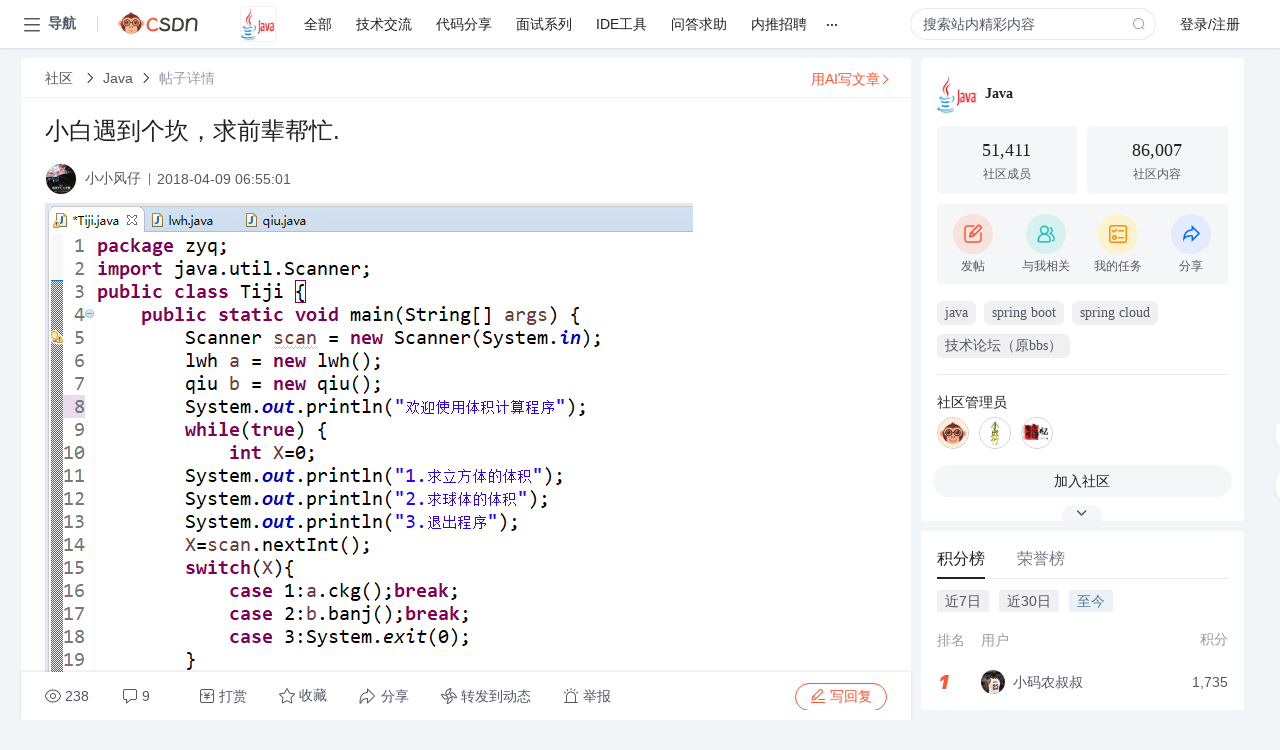

--- FILE ---
content_type: text/html; charset=utf-8
request_url: https://bbs.csdn.net/topics/392355292
body_size: 21705
content:
<!doctype html><html lang="zh" data-server-rendered="true" data-v-6816b447><head><title>小白遇到个坎&amp;#xff0c;求前辈帮忙.-CSDN社区</title> <meta name="keywords" content=""> <meta name="description" content="以下内容是CSDN社区关于小白遇到个坎&amp;#xff0c;求前辈帮忙.相关内容，如果想了解更多关于Java社区其他内容，请访问CSDN社区。"> <meta http-equiv="content-type" content="text/html;charset=utf-8"> <meta name="viewport" content="width=device-width"> <meta name="referrer" content="always"> <!----> <!----> <meta name="applicable-device" content="pc"> <!----> <!----> <!----> <!----> <!----> <!----> <!----> <link rel="shortcut icon" href="https://g.csdnimg.cn/static/logo/favicon32.ico" type="image/x-icon"> <link rel="canonical" href="https://bbs.csdn.net/topics/392355292"> 
          <meta name="csdnFooter" content='{"type":"2","el":".public_pc_right_footer2020"}'>
       <!----> 
          <meta name="report" content={"spm":"1035.2249","pid":"ucenter","extra":"{\"id\":161,\"topicId\":392355292}"} />
       <script src="https://g.csdnimg.cn/??lib/jquery/1.12.4/jquery.min.js,user-tooltip/2.7/user-tooltip.js,lib/qrcode/1.0.0/qrcode.min.js"></script> <script src='//g.csdnimg.cn/common/csdn-report/report.js' type='text/javascript'></script> 
         <script src="https://g.csdnimg.cn/user-ordercart/2.1.0/user-ordercart.js?ts=2.1.0"></script>
       <!----> 
          <script src="https://g.csdnimg.cn/common/csdn-login-box/csdn-login-box.js" defer></script>
       
         <script src="https://g.csdnimg.cn/user-ordertip/3.0.2/user-ordertip.js?t=3.0.2"></script>
       <!----> <!----> 
         <script src="https://g.csdnimg.cn/user-accusation/1.0.3/user-accusation.js"></script>
       
        <script type="application/ld+json">
          {
            "@context": "https://ziyuan.baidu.com/contexts/cambrian.jsonld",
            "@id": "https://bbs.csdn.net/topics/392355292",
            "appid": "1638831770136827",
            "pubDate": "2018-04-09T06:55:01+08:00",
            "title": "小白遇到个坎&#xff0c;求前辈帮忙.",
            "upDate": "2021-05-28T20:27:24+08:00"
          }
        </script>
       <!----> <!----> <!----> <!----><link rel="stylesheet" href="https://csdnimg.cn/release/cmsfe/public/css/common.3b782f12.css"><link rel="stylesheet" href="https://csdnimg.cn/release/cmsfe/public/css/tpl/ccloud-detail/index.9badf0c8.css"></head> <body><!----> <div id="app"><div><div class="main"><div class="page-container page-component"><div data-v-6816b447><div class="home_wrap" style="padding-top:48px;background-color:#f2f5f7;" data-v-6816b447><div data-v-6816b447>
        <script type="text/javascript" src="https://g.csdnimg.cn/lib/swiper/6.0.4/js/swiper.js" defer></script>
      </div> <div id="floor-user-content_562" data-editor="1111" data-v-6816b447><div comp-data="[object Object]" data-v-229a00b0><div data-v-51b52e74 data-v-229a00b0><div id="pub-short" data-v-51b52e74></div> <div id="pub-long" data-v-51b52e74></div></div> <!----> <div class="content detail-content-box cloud-maintainer" data-v-229a00b0><div class="detail-container com-list-box" data-v-4a5a7f56 data-v-229a00b0><div class="detail-main" data-v-4a5a7f56><div class="inner" data-v-4a5a7f56><div class="msgComponent" data-v-56585d28 data-v-4a5a7f56><!----> <div class="cloud-breadcrumb" data-v-56585d28><div aria-label="Breadcrumb" role="navigation" class="el-breadcrumb" data-v-56585d28><span class="el-breadcrumb__item" data-v-56585d28><span role="link" class="el-breadcrumb__inner"><a href="https://bbs.csdn.net" class="active" data-v-56585d28>
          社区
        </a></span><span role="presentation" class="el-breadcrumb__separator"></span></span> <span class="el-breadcrumb__item" data-v-56585d28><span role="link" class="el-breadcrumb__inner"><a href="https://bbs.csdn.net/forums/JavaOther" class="active" data-v-56585d28>Java</a></span><span role="presentation" class="el-breadcrumb__separator"></span></span> <!----> <span class="el-breadcrumb__item" data-v-56585d28><span role="link" class="el-breadcrumb__inner"><a href="" class="forbit" data-v-56585d28>帖子详情</a></span><span role="presentation" class="el-breadcrumb__separator"></span></span></div></div> <!----> <div class="type-main" data-v-56585d28><!----> <div class="rich-text msg-item msg-rich" data-v-0c168368 data-v-56585d28><div class="item-desc-wrap" data-v-0c168368><div class="item-title" data-v-0c168368><!----> <div class="blog" style="padding-top: 17px;" data-v-0c168368><div class="flex align-items-center" data-v-0c168368><!----> <h1 data-v-0c168368>小白遇到个坎&#xff0c;求前辈帮忙.</h1></div> <div class="user-card" data-v-0c168368><div class="user-title flex align-center" data-v-21e3c89c data-v-0c168368><a href="https://blog.csdn.net/qq_39564254" target="_blank" class="flex align-center" data-v-21e3c89c><img src="https://profile-avatar.csdnimg.cn/498e5f27c20549bd8ef5a418c79752a5_qq_39564254.jpg!1" alt class="head" data-v-21e3c89c> <span class="name" data-v-21e3c89c>小小风仔</span></a> <span class="cop flex1" data-v-21e3c89c><!----> <!----> <!----> <span class="cop-p time" data-v-21e3c89c>2018-04-09 06:55:01</span>  <!----></span> <div class="foot-btn-more" data-v-21e3c89c><!----> <!----></div></div></div> <!----> <!----> <!----> <div id="blogDetail2" class="markdown_views htmledit_views" data-v-0c168368><img src="https://img-bbs.csdn.net/upload/201804/09/1523271196_453714.png" alt="" /><img src="https://img-bbs.csdn.net/upload/201804/09/1523271200_732326.png" alt="" /><br />
说我X&#61;nextInt();有错误&#xff0c;但是我在网上没找到修改的方法。劳烦前辈们解答。</div></div></div></div> <div class="test" data-v-0c168368>
      ...全文
    </div> <!----></div> <!----> <!----> <!----> <!----> <!----> <div class="vote-outer" style="margin-bottom: 16px;" data-v-56585d28><div class="vote-content" data-v-6331320d data-v-56585d28></div></div> <div class="rates-outer flex align-items-center" data-v-756eb1fa data-v-56585d28><!----> <div role="slider" aria-valuenow="0" aria-valuemin="0" aria-valuemax="5" tabindex="0" class="el-rate" data-v-756eb1fa><span class="el-rate__item" style="cursor:pointer;"><i class="el-rate__icon el-icon-star-off" style="color:#999AAA;"><!----></i></span><span class="el-rate__item" style="cursor:pointer;"><i class="el-rate__icon el-icon-star-off" style="color:#999AAA;"><!----></i></span><span class="el-rate__item" style="cursor:pointer;"><i class="el-rate__icon el-icon-star-off" style="color:#999AAA;"><!----></i></span><span class="el-rate__item" style="cursor:pointer;"><i class="el-rate__icon el-icon-star-off" style="color:#999AAA;"><!----></i></span><span class="el-rate__item" style="cursor:pointer;"><i class="el-rate__icon el-icon-star-off" style="color:#999AAA;"><!----></i></span><span class="el-rate__text" style="color:#555666;"></span></div></div> <!----> <!----></div> <div class="detail-commentbar-box" data-v-56585d28><div class="commentToolbar" data-v-d10a0ac8 data-v-56585d28><div class="user-operate clearTpaErr" data-v-d10a0ac8><span class="sacn" data-v-d10a0ac8><i class="tool-icon icon-sacn" data-v-d10a0ac8></i><span class="num" data-v-d10a0ac8>238</span></span> <span data-report-click="{&quot;spm&quot;:&quot;3001.5988&quot;}" class="reply" data-v-d10a0ac8><i class="tool-icon icon-reply" data-v-d10a0ac8></i><span data-v-d10a0ac8>9</span></span> <!----> <span class="pay-money" data-v-d10a0ac8><i class="tool-icon icon-pay" data-v-d10a0ac8></i><span data-v-d10a0ac8>打赏</span></span> <span data-report-click="{&quot;spm&quot;:&quot;3001.5987&quot;}" class="collect" data-v-d10a0ac8><i class="tool-icon icon-collect" data-v-d10a0ac8></i>收藏<!----></span> <div class="handle-item share" data-v-ca030a68 data-v-d10a0ac8><span height="384" data-v-ca030a68><div role="tooltip" id="el-popover-9634" aria-hidden="true" class="el-popover el-popper popo share-popover" style="width:265px;display:none;"><!----><div id="tool-QRcode" class="QRcode" data-v-ca030a68><img src="https://csdnimg.cn/release/cmsfe/public/img/shareBg1.98114ddf.png" alt="" class="share-bg" data-v-ca030a68> <div class="share-bg-box" data-v-ca030a68><div class="share-content" data-v-ca030a68><img src="https://profile-avatar.csdnimg.cn/498e5f27c20549bd8ef5a418c79752a5_qq_39564254.jpg!1" alt="" class="share-avatar" data-v-ca030a68> <div class="share-tit" data-v-ca030a68>小白遇到个坎&amp;#xff0c;求前辈帮忙.</div> <div class="share-dec" data-v-ca030a68> 说我X=nextInt();有错误，但是我在网上没找到修改的方法。劳烦前辈们解答。</div> <span class="copy-share-url" data-v-ca030a68>复制链接</span> <div class="shareText" data-v-ca030a68>
            
          </div></div> <div class="share-code" data-v-ca030a68><div class="qrcode" data-v-ca030a68></div> <div class="share-code-text" data-v-ca030a68>扫一扫</div></div></div></div> </div><span class="el-popover__reference-wrapper"><div class="tool-btn share" data-v-d10a0ac8><i class="cty-share" data-v-d10a0ac8></i> <span data-v-d10a0ac8>分享</span></div></span></span></div> <span class="blink-btn" data-v-d10a0ac8><i class="icon-blink" data-v-d10a0ac8></i> <span data-v-d10a0ac8>转发到动态</span></span> <!----> <!----> <span class="report" data-v-d10a0ac8><i class="tool-icon icon-report" data-v-d10a0ac8></i><span data-v-d10a0ac8>举报</span></span> <div class="edit-item" data-v-829a41e2 data-v-d10a0ac8><!----></div> <!----> <div class="reply-box" data-v-d10a0ac8><span data-report-click="{&quot;spm&quot;:&quot;3001.5990&quot;}" class="reply reply-act" data-v-d10a0ac8><i class="icon-edit" data-v-d10a0ac8></i>
        写回复</span></div></div> <!----> <!----> <!----> <!----> <div class="el-dialog__wrapper" style="display:none;" data-v-d10a0ac8><div role="dialog" aria-modal="true" aria-label="配置赞助广告" class="el-dialog topicad-dialog" style="margin-top:15vh;width:500px;"><div class="el-dialog__header"><span class="el-dialog__title">配置赞助广告</span><button type="button" aria-label="Close" class="el-dialog__headerbtn"><i class="el-dialog__close el-icon el-icon-close"></i></button></div><!----><div class="el-dialog__footer"><span class="dialog-footer"><button type="button" class="el-button el-button--default el-button--middle"><!----><!----><span>取 消</span></button> <button type="button" class="el-button el-button--primary submit"><!----><!----><span>
      确 定
    </span></button></span></div></div></div></div></div> <!----> <a href="https://mp.csdn.net/edit?guide=1" target="_blank" data-report-click="{&quot;spm&quot;:&quot;3001.9713&quot;}" data-report-query="spm=3001.9713" class="ai-assistant-entrance" data-v-56585d28><span data-v-56585d28>用AI写文章</span> <span class="r-arrow" data-v-56585d28></span></a></div> <!----> <div class="Comment" data-v-aeae4ab6 data-v-4a5a7f56><!----> <header class="reply-header" data-v-aeae4ab6><div class="reply-info" data-v-aeae4ab6><span data-v-aeae4ab6>9 条</span>回复</div> <div class="rit-btn" data-v-aeae4ab6><i class="icon icon-switch" data-v-aeae4ab6></i> <span data-v-aeae4ab6>切换为时间正序</span></div></header> <div class="comment-plugin" data-v-1ba719dd data-v-aeae4ab6><div class="init-box" data-v-1ba719dd><div class="input-box" data-v-1ba719dd>请发表友善的回复…</div> <div class="btn-reply" data-v-1ba719dd>发表回复</div></div> <div data-v-1ba719dd><div class="rich-editor detailReplay" style="display:none;" data-v-06960096 data-v-1ba719dd><!----> <!----> <!----> <div id="mdEditor" class="area" data-v-06960096></div></div></div> <div class="el-dialog__wrapper" style="display:none;" data-v-1ba719dd><div role="dialog" aria-modal="true" aria-label="dialog" class="el-dialog redEnvolope-form-reward-dialog" style="margin-top:15vh;width:400px;"><div class="el-dialog__header"><div class="el-dialog__custom-header"><span class="main_title">打赏红包</span> <img src="[data-uri]" alt="" class="close"></div><!----></div><!----><div class="el-dialog__footer"><span class="dialog-footer"><div class="pay-number"><span>需支付:</span> <span>0.00 </span> <span>元</span></div> <button type="button" class="el-button el-button--default el-button--middle"><!----><!----><span>取 消</span></button> <button type="button" class="el-button el-button--primary disable submit"><!----><!----><span>确 定</span></button></span></div></div></div></div> <div class="comment-box" data-v-aeae4ab6><div id="commentMsgId" class="commentMsg" data-v-395b6e48 data-v-aeae4ab6><div data-v-395b6e48><div id="403155736" class="comment-item" data-v-395b6e48><div class="comment-box" data-v-395b6e48><div class="head-img" data-v-395b6e48><a target="_blank" href="https://blog.csdn.net/qq_39564254" data-v-395b6e48><img src="https://profile-avatar.csdnimg.cn/498e5f27c20549bd8ef5a418c79752a5_qq_39564254.jpg!1" alt data-v-395b6e48></a></div> <div class="comment-main" data-v-395b6e48><div class="user-msg" data-v-395b6e48><div class="info-card" data-v-395b6e48><span class="name" data-v-395b6e48><a target="_blank" href="https://blog.csdn.net/qq_39564254" class="name" data-v-395b6e48>小小风仔</a> <!----> <!----> <span class="time" data-v-395b6e48>2018-04-09</span></span> <!----></div> <div class="user-operate clearTpaErr" data-v-395b6e48><span class="operate" data-v-395b6e48><i class="icon icon-operate" data-v-395b6e48></i> <div class="option-box" data-v-395b6e48><ul class="ul-box" data-v-395b6e48><li data-v-395b6e48>打赏</li><!----><!----><!----><li data-v-395b6e48>举报</li></ul></div></span> <span data-report-click="{&quot;spm&quot;:&quot;3001.5991&quot;}" class="reply" data-v-395b6e48><i class="icon icon-reply" data-v-395b6e48></i> <span data-v-395b6e48>回复</span></span> <!----> <!----> <span data-report-click="{&quot;spm&quot;:&quot;3001.5992&quot;}" class="love" data-v-395b6e48><!----> <i class="icon" data-v-395b6e48></i></span></div></div> <div class="comment-msg" data-v-395b6e48><div class="msg" data-v-395b6e48><!----> <span id="text-403155736" class="text rich-text blog-content-box htmledit_views markdown_views" data-v-395b6e48>找到了&#xff0c;谢谢各位大佬们&#xff0c;原来是我Lwh Qiu类的方法后加了close&#xff0c;所以才出现了这样的问题。</span></div></div> <!----></div></div> <div class="comment-child flat-child" data-v-395b6e48><!----></div></div><div id="403155733" class="comment-item" data-v-395b6e48><div class="comment-box" data-v-395b6e48><div class="head-img" data-v-395b6e48><a target="_blank" href="https://blog.csdn.net/mmmdcsmtos" data-v-395b6e48><img src="https://profile-avatar.csdnimg.cn/default.jpg!1" alt data-v-395b6e48></a></div> <div class="comment-main" data-v-395b6e48><div class="user-msg" data-v-395b6e48><div class="info-card" data-v-395b6e48><span class="name" data-v-395b6e48><a target="_blank" href="https://blog.csdn.net/mmmdcsmtos" class="name" data-v-395b6e48>mmmdcsmtos</a> <!----> <!----> <span class="time" data-v-395b6e48>2018-04-09</span></span> <!----></div> <div class="user-operate clearTpaErr" data-v-395b6e48><span class="operate" data-v-395b6e48><i class="icon icon-operate" data-v-395b6e48></i> <div class="option-box" data-v-395b6e48><ul class="ul-box" data-v-395b6e48><li data-v-395b6e48>打赏</li><!----><!----><!----><li data-v-395b6e48>举报</li></ul></div></span> <span data-report-click="{&quot;spm&quot;:&quot;3001.5991&quot;}" class="reply" data-v-395b6e48><i class="icon icon-reply" data-v-395b6e48></i> <span data-v-395b6e48>回复</span></span> <!----> <!----> <span data-report-click="{&quot;spm&quot;:&quot;3001.5992&quot;}" class="love" data-v-395b6e48><!----> <i class="icon" data-v-395b6e48></i></span></div></div> <div class="comment-msg" data-v-395b6e48><div class="msg" data-v-395b6e48><!----> <span id="text-403155733" class="text rich-text blog-content-box htmledit_views markdown_views" data-v-395b6e48><fieldset><legend class="font_bold">引用 5 楼 qq_39564254 的回复:</legend><blockquote>[quote&#61;引用 3 楼 mmmdcsmtos 的回复:]
X换成String类型&#xff0c;用scnner.next()接收。</blockquote></fieldset>
换成string类型的&#xff0c;后面的case里的数字要怎么改呢&#xff1f;[/quote]
case &#34;1&#34;: .................
case &#34;2&#34;:.................. </span></div></div> <!----></div></div> <div class="comment-child flat-child" data-v-395b6e48><!----></div></div><div id="403155723" class="comment-item" data-v-395b6e48><div class="comment-box" data-v-395b6e48><div class="head-img" data-v-395b6e48><a target="_blank" href="https://blog.csdn.net/mmmdcsmtos" data-v-395b6e48><img src="https://profile-avatar.csdnimg.cn/default.jpg!1" alt data-v-395b6e48></a></div> <div class="comment-main" data-v-395b6e48><div class="user-msg" data-v-395b6e48><div class="info-card" data-v-395b6e48><span class="name" data-v-395b6e48><a target="_blank" href="https://blog.csdn.net/mmmdcsmtos" class="name" data-v-395b6e48>mmmdcsmtos</a> <!----> <!----> <span class="time" data-v-395b6e48>2018-04-09</span></span> <!----></div> <div class="user-operate clearTpaErr" data-v-395b6e48><span class="operate" data-v-395b6e48><i class="icon icon-operate" data-v-395b6e48></i> <div class="option-box" data-v-395b6e48><ul class="ul-box" data-v-395b6e48><li data-v-395b6e48>打赏</li><!----><!----><!----><li data-v-395b6e48>举报</li></ul></div></span> <span data-report-click="{&quot;spm&quot;:&quot;3001.5991&quot;}" class="reply" data-v-395b6e48><i class="icon icon-reply" data-v-395b6e48></i> <span data-v-395b6e48>回复</span></span> <!----> <!----> <span data-report-click="{&quot;spm&quot;:&quot;3001.5992&quot;}" class="love" data-v-395b6e48><!----> <i class="icon" data-v-395b6e48></i></span></div></div> <div class="comment-msg" data-v-395b6e48><div class="msg" data-v-395b6e48><!----> <span id="text-403155723" class="text rich-text blog-content-box htmledit_views markdown_views" data-v-395b6e48>case &#34;1&#34;: .................
case &#34;2&#34;:..................</span></div></div> <!----></div></div> <div class="comment-child flat-child" data-v-395b6e48><!----></div></div><div id="403155707" class="comment-item" data-v-395b6e48><div class="comment-box" data-v-395b6e48><div class="head-img" data-v-395b6e48><a target="_blank" href="https://blog.csdn.net/qq_39564254" data-v-395b6e48><img src="https://profile-avatar.csdnimg.cn/498e5f27c20549bd8ef5a418c79752a5_qq_39564254.jpg!1" alt data-v-395b6e48></a></div> <div class="comment-main" data-v-395b6e48><div class="user-msg" data-v-395b6e48><div class="info-card" data-v-395b6e48><span class="name" data-v-395b6e48><a target="_blank" href="https://blog.csdn.net/qq_39564254" class="name" data-v-395b6e48>小小风仔</a> <!----> <!----> <span class="time" data-v-395b6e48>2018-04-09</span></span> <!----></div> <div class="user-operate clearTpaErr" data-v-395b6e48><span class="operate" data-v-395b6e48><i class="icon icon-operate" data-v-395b6e48></i> <div class="option-box" data-v-395b6e48><ul class="ul-box" data-v-395b6e48><li data-v-395b6e48>打赏</li><!----><!----><!----><li data-v-395b6e48>举报</li></ul></div></span> <span data-report-click="{&quot;spm&quot;:&quot;3001.5991&quot;}" class="reply" data-v-395b6e48><i class="icon icon-reply" data-v-395b6e48></i> <span data-v-395b6e48>回复</span></span> <!----> <!----> <span data-report-click="{&quot;spm&quot;:&quot;3001.5992&quot;}" class="love" data-v-395b6e48><!----> <i class="icon" data-v-395b6e48></i></span></div></div> <div class="comment-msg" data-v-395b6e48><div class="msg" data-v-395b6e48><!----> <span id="text-403155707" class="text rich-text blog-content-box htmledit_views markdown_views" data-v-395b6e48><fieldset><legend class="font_bold">引用 3 楼 mmmdcsmtos 的回复:</legend><blockquote>X换成String类型&#xff0c;用scnner.next()接收。</blockquote></fieldset>
换成string类型的&#xff0c;后面的case里的数字要怎么改呢&#xff1f;</span></div></div> <!----></div></div> <div class="comment-child flat-child" data-v-395b6e48><!----></div></div><div id="403155700" class="comment-item" data-v-395b6e48><div class="comment-box" data-v-395b6e48><div class="head-img" data-v-395b6e48><a target="_blank" href="https://blog.csdn.net/m0_37559756" data-v-395b6e48><img src="https://profile-avatar.csdnimg.cn/default.jpg!1" alt data-v-395b6e48></a></div> <div class="comment-main" data-v-395b6e48><div class="user-msg" data-v-395b6e48><div class="info-card" data-v-395b6e48><span class="name" data-v-395b6e48><a target="_blank" href="https://blog.csdn.net/m0_37559756" class="name" data-v-395b6e48>m0_37559756</a> <!----> <!----> <span class="time" data-v-395b6e48>2018-04-09</span></span> <!----></div> <div class="user-operate clearTpaErr" data-v-395b6e48><span class="operate" data-v-395b6e48><i class="icon icon-operate" data-v-395b6e48></i> <div class="option-box" data-v-395b6e48><ul class="ul-box" data-v-395b6e48><li data-v-395b6e48>打赏</li><!----><!----><!----><li data-v-395b6e48>举报</li></ul></div></span> <span data-report-click="{&quot;spm&quot;:&quot;3001.5991&quot;}" class="reply" data-v-395b6e48><i class="icon icon-reply" data-v-395b6e48></i> <span data-v-395b6e48>回复</span></span> <!----> <!----> <span data-report-click="{&quot;spm&quot;:&quot;3001.5992&quot;}" class="love" data-v-395b6e48><!----> <i class="icon" data-v-395b6e48></i></span></div></div> <div class="comment-msg" data-v-395b6e48><div class="msg" data-v-395b6e48><!----> <span id="text-403155700" class="text rich-text blog-content-box htmledit_views markdown_views" data-v-395b6e48>你把int X&#61;0;这行放到while循环外面&#xff0c;不然每次循环都会创建一个X对象&#xff0c;显然是错的
</span></div></div> <!----></div></div> <div class="comment-child flat-child" data-v-395b6e48><!----></div></div><div id="403155705" class="comment-item" data-v-395b6e48><div class="comment-box" data-v-395b6e48><div class="head-img" data-v-395b6e48><a target="_blank" href="https://blog.csdn.net/qq_39564254" data-v-395b6e48><img src="https://profile-avatar.csdnimg.cn/498e5f27c20549bd8ef5a418c79752a5_qq_39564254.jpg!1" alt data-v-395b6e48></a></div> <div class="comment-main" data-v-395b6e48><div class="user-msg" data-v-395b6e48><div class="info-card" data-v-395b6e48><span class="name" data-v-395b6e48><a target="_blank" href="https://blog.csdn.net/qq_39564254" class="name" data-v-395b6e48>小小风仔</a> <!----> <!----> <span class="time" data-v-395b6e48>2018-04-09</span></span> <!----></div> <div class="user-operate clearTpaErr" data-v-395b6e48><span class="operate" data-v-395b6e48><i class="icon icon-operate" data-v-395b6e48></i> <div class="option-box" data-v-395b6e48><ul class="ul-box" data-v-395b6e48><li data-v-395b6e48>打赏</li><!----><!----><!----><li data-v-395b6e48>举报</li></ul></div></span> <span data-report-click="{&quot;spm&quot;:&quot;3001.5991&quot;}" class="reply" data-v-395b6e48><i class="icon icon-reply" data-v-395b6e48></i> <span data-v-395b6e48>回复</span></span> <!----> <!----> <span data-report-click="{&quot;spm&quot;:&quot;3001.5992&quot;}" class="love" data-v-395b6e48><!----> <i class="icon" data-v-395b6e48></i></span></div></div> <div class="comment-msg" data-v-395b6e48><div class="msg" data-v-395b6e48><!----> <span id="text-403155705" class="text rich-text blog-content-box htmledit_views markdown_views" data-v-395b6e48><fieldset><legend class="font_bold">引用 2 楼 m0_37559756 的回复:</legend><blockquote>你把int X&#61;0;这行放到while循环外面&#xff0c;不然每次循环都会创建一个X对象&#xff0c;显然是错的</blockquote></fieldset>
试过了&#xff0c;但是还是会出现原图中的问题。</span></div></div> <!----></div></div> <div class="comment-child flat-child" data-v-395b6e48><!----></div></div><div id="403155704" class="comment-item" data-v-395b6e48><div class="comment-box" data-v-395b6e48><div class="head-img" data-v-395b6e48><a target="_blank" href="https://blog.csdn.net/mmmdcsmtos" data-v-395b6e48><img src="https://profile-avatar.csdnimg.cn/default.jpg!1" alt data-v-395b6e48></a></div> <div class="comment-main" data-v-395b6e48><div class="user-msg" data-v-395b6e48><div class="info-card" data-v-395b6e48><span class="name" data-v-395b6e48><a target="_blank" href="https://blog.csdn.net/mmmdcsmtos" class="name" data-v-395b6e48>mmmdcsmtos</a> <!----> <!----> <span class="time" data-v-395b6e48>2018-04-09</span></span> <!----></div> <div class="user-operate clearTpaErr" data-v-395b6e48><span class="operate" data-v-395b6e48><i class="icon icon-operate" data-v-395b6e48></i> <div class="option-box" data-v-395b6e48><ul class="ul-box" data-v-395b6e48><li data-v-395b6e48>打赏</li><!----><!----><!----><li data-v-395b6e48>举报</li></ul></div></span> <span data-report-click="{&quot;spm&quot;:&quot;3001.5991&quot;}" class="reply" data-v-395b6e48><i class="icon icon-reply" data-v-395b6e48></i> <span data-v-395b6e48>回复</span></span> <!----> <!----> <span data-report-click="{&quot;spm&quot;:&quot;3001.5992&quot;}" class="love" data-v-395b6e48><!----> <i class="icon" data-v-395b6e48></i></span></div></div> <div class="comment-msg" data-v-395b6e48><div class="msg" data-v-395b6e48><!----> <span id="text-403155704" class="text rich-text blog-content-box htmledit_views markdown_views" data-v-395b6e48>X换成String类型&#xff0c;用scnner.next()接收。</span></div></div> <!----></div></div> <div class="comment-child flat-child" data-v-395b6e48><!----></div></div><div id="403155664" class="comment-item" data-v-395b6e48><div class="comment-box" data-v-395b6e48><div class="head-img" data-v-395b6e48><a target="_blank" href="https://blog.csdn.net/qq_39564254" data-v-395b6e48><img src="https://profile-avatar.csdnimg.cn/498e5f27c20549bd8ef5a418c79752a5_qq_39564254.jpg!1" alt data-v-395b6e48></a></div> <div class="comment-main" data-v-395b6e48><div class="user-msg" data-v-395b6e48><div class="info-card" data-v-395b6e48><span class="name" data-v-395b6e48><a target="_blank" href="https://blog.csdn.net/qq_39564254" class="name" data-v-395b6e48>小小风仔</a> <!----> <!----> <span class="time" data-v-395b6e48>2018-04-09</span></span> <!----></div> <div class="user-operate clearTpaErr" data-v-395b6e48><span class="operate" data-v-395b6e48><i class="icon icon-operate" data-v-395b6e48></i> <div class="option-box" data-v-395b6e48><ul class="ul-box" data-v-395b6e48><li data-v-395b6e48>打赏</li><!----><!----><!----><li data-v-395b6e48>举报</li></ul></div></span> <span data-report-click="{&quot;spm&quot;:&quot;3001.5991&quot;}" class="reply" data-v-395b6e48><i class="icon icon-reply" data-v-395b6e48></i> <span data-v-395b6e48>回复</span></span> <!----> <!----> <span data-report-click="{&quot;spm&quot;:&quot;3001.5992&quot;}" class="love" data-v-395b6e48><!----> <i class="icon" data-v-395b6e48></i></span></div></div> <div class="comment-msg" data-v-395b6e48><div class="msg" data-v-395b6e48><!----> <span id="text-403155664" class="text rich-text blog-content-box htmledit_views markdown_views" data-v-395b6e48>删除while循环就可以正常运行&#xff0c;而且不会报错。
但是加上while就只能运行一次。</span></div></div> <!----></div></div> <div class="comment-child flat-child" data-v-395b6e48><!----></div></div> <!----></div> <!----></div> <!----></div> <!----></div> <xg-player examineInfo="[object Object]" optionsConfig="[object Object]" data-v-4a5a7f56></xg-player> <div class="recommendList" data-v-ca2d15ac data-v-4a5a7f56><div data-report-view="{&quot;mod&quot;:&quot;popu_645&quot;,&quot;index&quot;:&quot;1&quot;,&quot;dest&quot;:&quot;https://blog.csdn.net/huaxinjiayou/article/details/132698538&quot;,&quot;strategy&quot;:&quot;2~default~OPENSEARCH~Rate&quot;,&quot;extra&quot;:&quot;{\&quot;utm_medium\&quot;:\&quot;distribute.pc_relevant_bbs_down_v2.none-task-blog-2~default~OPENSEARCH~Rate-1-132698538-bbs-392355292.264^v3^pc_relevant_bbs_down_cate\&quot;,\&quot;dist_request_id\&quot;:\&quot;1769081036106_02987\&quot;}&quot;,&quot;spm&quot;:&quot;1035.2023.3001.6557&quot;}" class="list-item" data-v-ca2d15ac><div class="recommend-title" data-v-ca2d15ac><img src="[data-uri]" alt data-v-ca2d15ac> <a target="_blank" href="https://blog.csdn.net/huaxinjiayou/article/details/132698538" data-report-click="{&quot;mod&quot;:&quot;popu_645&quot;,&quot;index&quot;:&quot;1&quot;,&quot;dest&quot;:&quot;https://blog.csdn.net/huaxinjiayou/article/details/132698538&quot;,&quot;strategy&quot;:&quot;2~default~OPENSEARCH~Rate&quot;,&quot;extra&quot;:&quot;{\&quot;utm_medium\&quot;:\&quot;distribute.pc_relevant_bbs_down_v2.none-task-blog-2~default~OPENSEARCH~Rate-1-132698538-bbs-392355292.264^v3^pc_relevant_bbs_down_cate\&quot;,\&quot;dist_request_id\&quot;:\&quot;1769081036106_02987\&quot;}&quot;,&quot;spm&quot;:&quot;1035.2023.3001.6557&quot;}" data-report-query="spm=1035.2023.3001.6557&amp;utm_medium=distribute.pc_relevant_bbs_down_v2.none-task-blog-2~default~OPENSEARCH~Rate-1-132698538-bbs-392355292.264^v3^pc_relevant_bbs_down_cate&amp;depth_1-utm_source=distribute.pc_relevant_bbs_down_v2.none-task-blog-2~default~OPENSEARCH~Rate-1-132698538-bbs-392355292.264^v3^pc_relevant_bbs_down_cate" class="title" data-v-ca2d15ac>今晚7点，深信服24届全球校园招聘空中宣讲会邀您观看，多重福</a></div> <a target="_blank" href="https://blog.csdn.net/huaxinjiayou/article/details/132698538" data-report-click="{&quot;mod&quot;:&quot;popu_645&quot;,&quot;index&quot;:&quot;1&quot;,&quot;dest&quot;:&quot;https://blog.csdn.net/huaxinjiayou/article/details/132698538&quot;,&quot;strategy&quot;:&quot;2~default~OPENSEARCH~Rate&quot;,&quot;extra&quot;:&quot;{\&quot;utm_medium\&quot;:\&quot;distribute.pc_relevant_bbs_down_v2.none-task-blog-2~default~OPENSEARCH~Rate-1-132698538-bbs-392355292.264^v3^pc_relevant_bbs_down_cate\&quot;,\&quot;dist_request_id\&quot;:\&quot;1769081036106_02987\&quot;}&quot;,&quot;spm&quot;:&quot;1035.2023.3001.6557&quot;}" data-report-query="spm=1035.2023.3001.6557&amp;utm_medium=distribute.pc_relevant_bbs_down_v2.none-task-blog-2~default~OPENSEARCH~Rate-1-132698538-bbs-392355292.264^v3^pc_relevant_bbs_down_cate&amp;depth_1-utm_source=distribute.pc_relevant_bbs_down_v2.none-task-blog-2~default~OPENSEARCH~Rate-1-132698538-bbs-392355292.264^v3^pc_relevant_bbs_down_cate" class="desc" data-v-ca2d15ac>Java io流层次，就答了字符流，字节流，处理流介绍了一下java面向对象设计原则，答了封装继承多态，细节突然想不起来了，说让我想想的时候又问接口设计原则，回。整体45分钟，无算法无八股无设计，全程拷问golang底层原理面试官评价：不愧是清华的，你是我面试这么多以来表现最好的一个个人体验：心情喜悦值++，高德好感度M。技术<em>小白</em>是真经不起场景题的毒打面试官在问，我在抠三室一厅，下面请入住我的三室一厅1.按钮有什么禁用方式，怎么通过css去实现2.如何实现一些通用的组件，需要注意。华为留学生的招聘贴子！</a></div><div data-report-view="{&quot;mod&quot;:&quot;popu_645&quot;,&quot;index&quot;:&quot;2&quot;,&quot;dest&quot;:&quot;https://blog.csdn.net/weixin_44801979/article/details/124349974&quot;,&quot;strategy&quot;:&quot;2~default~OPENSEARCH~Rate&quot;,&quot;extra&quot;:&quot;{\&quot;utm_medium\&quot;:\&quot;distribute.pc_relevant_bbs_down_v2.none-task-blog-2~default~OPENSEARCH~Rate-2-124349974-bbs-392355292.264^v3^pc_relevant_bbs_down_cate\&quot;,\&quot;dist_request_id\&quot;:\&quot;1769081036106_02987\&quot;}&quot;,&quot;spm&quot;:&quot;1035.2023.3001.6557&quot;}" class="list-item" data-v-ca2d15ac><div class="recommend-title" data-v-ca2d15ac><img src="[data-uri]" alt data-v-ca2d15ac> <a target="_blank" href="https://blog.csdn.net/weixin_44801979/article/details/124349974" data-report-click="{&quot;mod&quot;:&quot;popu_645&quot;,&quot;index&quot;:&quot;2&quot;,&quot;dest&quot;:&quot;https://blog.csdn.net/weixin_44801979/article/details/124349974&quot;,&quot;strategy&quot;:&quot;2~default~OPENSEARCH~Rate&quot;,&quot;extra&quot;:&quot;{\&quot;utm_medium\&quot;:\&quot;distribute.pc_relevant_bbs_down_v2.none-task-blog-2~default~OPENSEARCH~Rate-2-124349974-bbs-392355292.264^v3^pc_relevant_bbs_down_cate\&quot;,\&quot;dist_request_id\&quot;:\&quot;1769081036106_02987\&quot;}&quot;,&quot;spm&quot;:&quot;1035.2023.3001.6557&quot;}" data-report-query="spm=1035.2023.3001.6557&amp;utm_medium=distribute.pc_relevant_bbs_down_v2.none-task-blog-2~default~OPENSEARCH~Rate-2-124349974-bbs-392355292.264^v3^pc_relevant_bbs_down_cate&amp;depth_1-utm_source=distribute.pc_relevant_bbs_down_v2.none-task-blog-2~default~OPENSEARCH~Rate-2-124349974-bbs-392355292.264^v3^pc_relevant_bbs_down_cate" class="title" data-v-ca2d15ac>程序员，10年的开发经验，在35岁的生理年龄面前，一文不值</a></div> <a target="_blank" href="https://blog.csdn.net/weixin_44801979/article/details/124349974" data-report-click="{&quot;mod&quot;:&quot;popu_645&quot;,&quot;index&quot;:&quot;2&quot;,&quot;dest&quot;:&quot;https://blog.csdn.net/weixin_44801979/article/details/124349974&quot;,&quot;strategy&quot;:&quot;2~default~OPENSEARCH~Rate&quot;,&quot;extra&quot;:&quot;{\&quot;utm_medium\&quot;:\&quot;distribute.pc_relevant_bbs_down_v2.none-task-blog-2~default~OPENSEARCH~Rate-2-124349974-bbs-392355292.264^v3^pc_relevant_bbs_down_cate\&quot;,\&quot;dist_request_id\&quot;:\&quot;1769081036106_02987\&quot;}&quot;,&quot;spm&quot;:&quot;1035.2023.3001.6557&quot;}" data-report-query="spm=1035.2023.3001.6557&amp;utm_medium=distribute.pc_relevant_bbs_down_v2.none-task-blog-2~default~OPENSEARCH~Rate-2-124349974-bbs-392355292.264^v3^pc_relevant_bbs_down_cate&amp;depth_1-utm_source=distribute.pc_relevant_bbs_down_v2.none-task-blog-2~default~OPENSEARCH~Rate-2-124349974-bbs-392355292.264^v3^pc_relevant_bbs_down_cate" class="desc" data-v-ca2d15ac>有一位阿里员工在脉脉上，晒出了自己被辞退的经历：
35岁的他，欢天喜地过完年后，迎来的不是开门红包，而是公司的辞退建议。而被辞退的理由很简单：年纪太大。
都说工作经验决定收入水平，可是在这个程序员身上，我们看到的是：10年的开发经验，在35岁的生理年龄面前，一文不值。

的确，在技术圈一直有这样一个认知：程序员是青春饭，过了 35 岁能力体力都跟不上，如果还没转到领导岗位，整个职业生涯也就基本无望了。
一、35岁：每个技术职场人心中的一道<em>坎</em>
到了35岁，随着年龄的增长，身体素质大不如前：曾经通宵1周不在话下</a></div><div data-report-view="{&quot;mod&quot;:&quot;popu_645&quot;,&quot;index&quot;:&quot;3&quot;,&quot;dest&quot;:&quot;https://blog.csdn.net/kangwrite/article/details/36184819&quot;,&quot;strategy&quot;:&quot;2~default~OPENSEARCH~activity&quot;,&quot;extra&quot;:&quot;{\&quot;utm_medium\&quot;:\&quot;distribute.pc_relevant_bbs_down_v2.none-task-blog-2~default~OPENSEARCH~activity-3-36184819-bbs-392355292.264^v3^pc_relevant_bbs_down_cate\&quot;,\&quot;dist_request_id\&quot;:\&quot;1769081036106_02987\&quot;}&quot;,&quot;spm&quot;:&quot;1035.2023.3001.6557&quot;}" class="list-item" data-v-ca2d15ac><div class="recommend-title" data-v-ca2d15ac><img src="[data-uri]" alt data-v-ca2d15ac> <a target="_blank" href="https://blog.csdn.net/kangwrite/article/details/36184819" data-report-click="{&quot;mod&quot;:&quot;popu_645&quot;,&quot;index&quot;:&quot;3&quot;,&quot;dest&quot;:&quot;https://blog.csdn.net/kangwrite/article/details/36184819&quot;,&quot;strategy&quot;:&quot;2~default~OPENSEARCH~activity&quot;,&quot;extra&quot;:&quot;{\&quot;utm_medium\&quot;:\&quot;distribute.pc_relevant_bbs_down_v2.none-task-blog-2~default~OPENSEARCH~activity-3-36184819-bbs-392355292.264^v3^pc_relevant_bbs_down_cate\&quot;,\&quot;dist_request_id\&quot;:\&quot;1769081036106_02987\&quot;}&quot;,&quot;spm&quot;:&quot;1035.2023.3001.6557&quot;}" data-report-query="spm=1035.2023.3001.6557&amp;utm_medium=distribute.pc_relevant_bbs_down_v2.none-task-blog-2~default~OPENSEARCH~activity-3-36184819-bbs-392355292.264^v3^pc_relevant_bbs_down_cate&amp;depth_1-utm_source=distribute.pc_relevant_bbs_down_v2.none-task-blog-2~default~OPENSEARCH~activity-3-36184819-bbs-392355292.264^v3^pc_relevant_bbs_down_cate" class="title" data-v-ca2d15ac>23岁的一无所有，其实是理所应当的</a></div> <a target="_blank" href="https://blog.csdn.net/kangwrite/article/details/36184819" data-report-click="{&quot;mod&quot;:&quot;popu_645&quot;,&quot;index&quot;:&quot;3&quot;,&quot;dest&quot;:&quot;https://blog.csdn.net/kangwrite/article/details/36184819&quot;,&quot;strategy&quot;:&quot;2~default~OPENSEARCH~activity&quot;,&quot;extra&quot;:&quot;{\&quot;utm_medium\&quot;:\&quot;distribute.pc_relevant_bbs_down_v2.none-task-blog-2~default~OPENSEARCH~activity-3-36184819-bbs-392355292.264^v3^pc_relevant_bbs_down_cate\&quot;,\&quot;dist_request_id\&quot;:\&quot;1769081036106_02987\&quot;}&quot;,&quot;spm&quot;:&quot;1035.2023.3001.6557&quot;}" data-report-query="spm=1035.2023.3001.6557&amp;utm_medium=distribute.pc_relevant_bbs_down_v2.none-task-blog-2~default~OPENSEARCH~activity-3-36184819-bbs-392355292.264^v3^pc_relevant_bbs_down_cate&amp;depth_1-utm_source=distribute.pc_relevant_bbs_down_v2.none-task-blog-2~default~OPENSEARCH~activity-3-36184819-bbs-392355292.264^v3^pc_relevant_bbs_down_cate" class="desc" data-v-ca2d15ac>23 岁那年你正处在哪个状态？现在呢？ 
我，23岁，应届毕业生。生活，工作，爱情都处于人生的低谷，一穷二白，一无所有，一事无成。 分享一下成长的建议吧。


匿名用户
23岁那年...就是去年...... 
在22岁的时候我毕业，同时第二年准备考研，结果因为压力太大，期望太高，又失利了，但是我依然满怀信心和憧憬 
在我23岁那年四月，当我深爱的女孩（在这之前我追了她四年）说她要去北</a></div><div data-report-view="{&quot;mod&quot;:&quot;popu_645&quot;,&quot;index&quot;:&quot;4&quot;,&quot;dest&quot;:&quot;https://blog.csdn.net/qq_30114149/article/details/137787485&quot;,&quot;strategy&quot;:&quot;2~default~OPENSEARCH~Rate&quot;,&quot;extra&quot;:&quot;{\&quot;utm_medium\&quot;:\&quot;distribute.pc_relevant_bbs_down_v2.none-task-blog-2~default~OPENSEARCH~Rate-4-137787485-bbs-392355292.264^v3^pc_relevant_bbs_down_cate\&quot;,\&quot;dist_request_id\&quot;:\&quot;1769081036106_02987\&quot;}&quot;,&quot;spm&quot;:&quot;1035.2023.3001.6557&quot;}" class="list-item" data-v-ca2d15ac><div class="recommend-title" data-v-ca2d15ac><img src="[data-uri]" alt data-v-ca2d15ac> <a target="_blank" href="https://blog.csdn.net/qq_30114149/article/details/137787485" data-report-click="{&quot;mod&quot;:&quot;popu_645&quot;,&quot;index&quot;:&quot;4&quot;,&quot;dest&quot;:&quot;https://blog.csdn.net/qq_30114149/article/details/137787485&quot;,&quot;strategy&quot;:&quot;2~default~OPENSEARCH~Rate&quot;,&quot;extra&quot;:&quot;{\&quot;utm_medium\&quot;:\&quot;distribute.pc_relevant_bbs_down_v2.none-task-blog-2~default~OPENSEARCH~Rate-4-137787485-bbs-392355292.264^v3^pc_relevant_bbs_down_cate\&quot;,\&quot;dist_request_id\&quot;:\&quot;1769081036106_02987\&quot;}&quot;,&quot;spm&quot;:&quot;1035.2023.3001.6557&quot;}" data-report-query="spm=1035.2023.3001.6557&amp;utm_medium=distribute.pc_relevant_bbs_down_v2.none-task-blog-2~default~OPENSEARCH~Rate-4-137787485-bbs-392355292.264^v3^pc_relevant_bbs_down_cate&amp;depth_1-utm_source=distribute.pc_relevant_bbs_down_v2.none-task-blog-2~default~OPENSEARCH~Rate-4-137787485-bbs-392355292.264^v3^pc_relevant_bbs_down_cate" class="title" data-v-ca2d15ac>合约跟单交易所系统开发需<em>求</em>步骤/方案设计/案例项目/源码详细</a></div> <a target="_blank" href="https://blog.csdn.net/qq_30114149/article/details/137787485" data-report-click="{&quot;mod&quot;:&quot;popu_645&quot;,&quot;index&quot;:&quot;4&quot;,&quot;dest&quot;:&quot;https://blog.csdn.net/qq_30114149/article/details/137787485&quot;,&quot;strategy&quot;:&quot;2~default~OPENSEARCH~Rate&quot;,&quot;extra&quot;:&quot;{\&quot;utm_medium\&quot;:\&quot;distribute.pc_relevant_bbs_down_v2.none-task-blog-2~default~OPENSEARCH~Rate-4-137787485-bbs-392355292.264^v3^pc_relevant_bbs_down_cate\&quot;,\&quot;dist_request_id\&quot;:\&quot;1769081036106_02987\&quot;}&quot;,&quot;spm&quot;:&quot;1035.2023.3001.6557&quot;}" data-report-query="spm=1035.2023.3001.6557&amp;utm_medium=distribute.pc_relevant_bbs_down_v2.none-task-blog-2~default~OPENSEARCH~Rate-4-137787485-bbs-392355292.264^v3^pc_relevant_bbs_down_cate&amp;depth_1-utm_source=distribute.pc_relevant_bbs_down_v2.none-task-blog-2~default~OPENSEARCH~Rate-4-137787485-bbs-392355292.264^v3^pc_relevant_bbs_down_cate" class="desc" data-v-ca2d15ac>前段时间的工作体验主要是讲了写介绍和优点，今天这篇文章想基于我个人，想好好吐槽一下：电梯：拥挤的试炼。永续合约/交易所系统的开发步骤如下：需<em>求</em>分析：定义系统的功能需<em>求</em>，包括但不限于永续合约交易、杠杆交易。法线，平行光方向，怎么计算。2024-4-11，1. 项目角色，几个人做的之类的项目问题2. TCP三次握手3. TCP两次握手。有没有大佬能<em>帮忙</em>推推人力相关的岗位，孩子顶不住了，有三段互联网招聘实习经验，全国都看横扫生命！看网评不太好，我收到了算法开发研究员的offer，但还有个上海赫比的offer，</a></div><div data-report-view="{&quot;mod&quot;:&quot;popu_645&quot;,&quot;index&quot;:&quot;5&quot;,&quot;dest&quot;:&quot;https://blog.csdn.net/serendipity_su/article/details/108270336&quot;,&quot;strategy&quot;:&quot;2~default~OPENSEARCH~activity&quot;,&quot;extra&quot;:&quot;{\&quot;utm_medium\&quot;:\&quot;distribute.pc_relevant_bbs_down_v2.none-task-blog-2~default~OPENSEARCH~activity-5-108270336-bbs-392355292.264^v3^pc_relevant_bbs_down_cate\&quot;,\&quot;dist_request_id\&quot;:\&quot;1769081036106_02987\&quot;}&quot;,&quot;spm&quot;:&quot;1035.2023.3001.6557&quot;}" class="list-item" data-v-ca2d15ac><div class="recommend-title" data-v-ca2d15ac><img src="[data-uri]" alt data-v-ca2d15ac> <a target="_blank" href="https://blog.csdn.net/serendipity_su/article/details/108270336" data-report-click="{&quot;mod&quot;:&quot;popu_645&quot;,&quot;index&quot;:&quot;5&quot;,&quot;dest&quot;:&quot;https://blog.csdn.net/serendipity_su/article/details/108270336&quot;,&quot;strategy&quot;:&quot;2~default~OPENSEARCH~activity&quot;,&quot;extra&quot;:&quot;{\&quot;utm_medium\&quot;:\&quot;distribute.pc_relevant_bbs_down_v2.none-task-blog-2~default~OPENSEARCH~activity-5-108270336-bbs-392355292.264^v3^pc_relevant_bbs_down_cate\&quot;,\&quot;dist_request_id\&quot;:\&quot;1769081036106_02987\&quot;}&quot;,&quot;spm&quot;:&quot;1035.2023.3001.6557&quot;}" data-report-query="spm=1035.2023.3001.6557&amp;utm_medium=distribute.pc_relevant_bbs_down_v2.none-task-blog-2~default~OPENSEARCH~activity-5-108270336-bbs-392355292.264^v3^pc_relevant_bbs_down_cate&amp;depth_1-utm_source=distribute.pc_relevant_bbs_down_v2.none-task-blog-2~default~OPENSEARCH~activity-5-108270336-bbs-392355292.264^v3^pc_relevant_bbs_down_cate" class="title" data-v-ca2d15ac>如果你也23岁</a></div> <a target="_blank" href="https://blog.csdn.net/serendipity_su/article/details/108270336" data-report-click="{&quot;mod&quot;:&quot;popu_645&quot;,&quot;index&quot;:&quot;5&quot;,&quot;dest&quot;:&quot;https://blog.csdn.net/serendipity_su/article/details/108270336&quot;,&quot;strategy&quot;:&quot;2~default~OPENSEARCH~activity&quot;,&quot;extra&quot;:&quot;{\&quot;utm_medium\&quot;:\&quot;distribute.pc_relevant_bbs_down_v2.none-task-blog-2~default~OPENSEARCH~activity-5-108270336-bbs-392355292.264^v3^pc_relevant_bbs_down_cate\&quot;,\&quot;dist_request_id\&quot;:\&quot;1769081036106_02987\&quot;}&quot;,&quot;spm&quot;:&quot;1035.2023.3001.6557&quot;}" data-report-query="spm=1035.2023.3001.6557&amp;utm_medium=distribute.pc_relevant_bbs_down_v2.none-task-blog-2~default~OPENSEARCH~activity-5-108270336-bbs-392355292.264^v3^pc_relevant_bbs_down_cate&amp;depth_1-utm_source=distribute.pc_relevant_bbs_down_v2.none-task-blog-2~default~OPENSEARCH~activity-5-108270336-bbs-392355292.264^v3^pc_relevant_bbs_down_cate" class="desc" data-v-ca2d15ac>**每个人都有23岁，但每个人的23岁又都不会一样。**



匿名用户
23岁那年...就是去年......&nbsp;
在22岁的时候我毕业，同时第二年准备考研，结果因为压力太大，期望太高，又失利了，但是我依然满怀信心和憧憬&nbsp;
在我23岁那年四月，当我深爱的女孩（在这之前我追了她四年）说她要去北京时，我在毫无准备的情况下，带了2000块钱冲到北京，那会的北京还有点冷...但是我只是想打好前站，在她来的时候能提...</a></div></div></div></div> <div class="public_pc_right_footer2020" style="display:none;" data-v-4a5a7f56></div></div> <div id="right-floor-user-content_562" data-editor="{&quot;type&quot;:&quot;floor&quot;,&quot;pageId&quot;:143,&quot;floorId&quot;:562}" class="user-right-floor right-box main-box detail-user-right" data-v-229a00b0><div class="__vuescroll" style="height:100%;width:100%;padding:0;position:relative;overflow:hidden;"><div class="__panel __hidebar" style="position:relative;box-sizing:border-box;height:100%;overflow-y:hidden;overflow-x:hidden;transform-origin:;transform:;"><div class="__view" style="position:relative;box-sizing:border-box;min-width:100%;min-height:100%;"><!----><div comp-data="[object Object]" baseInfo="[object Object]" community="[object Object]" class="introduce" data-v-4722a3ae><div class="introduce-title" data-v-4722a3ae><div class="img-info" data-v-4722a3ae><a href="https://bbs.csdn.net/forums/JavaOther" class="community-img" data-v-4722a3ae><img src="https://img-community.csdnimg.cn/avatar/5c1c09171f7341999c41e44f163c4c7c.png?x-oss-process=image/resize,m_fixed,h_88,w_88" alt data-v-4722a3ae> <div title="Java" class="community-name" data-v-4722a3ae>
          Java
        </div></a></div></div> <div class="content" data-v-4722a3ae><div class="detail" data-v-4722a3ae><div title="51411" class="item" data-v-4722a3ae><p class="num" data-v-4722a3ae>
          51,411
          </p> <p class="desc" data-v-4722a3ae>
          社区成员
        </p></div> <div title="86007" class="item" data-v-4722a3ae><a href="https://bbs.csdn.net/forums/JavaOther" target="_blank" data-v-4722a3ae><p class="num" data-v-4722a3ae>
            86,007 
            </p> <p class="desc" data-v-4722a3ae>
            社区内容
          </p></a></div></div> <div class="detail-btns" data-v-4722a3ae><div class="community-ctrl-btns_wrapper" data-v-0ebf603c data-v-4722a3ae><div class="community-ctrl-btns" data-v-0ebf603c><div class="community-ctrl-btns_item" data-v-0ebf603c><div data-v-160be461 data-v-0ebf603c><div data-report-click="{&quot;spm&quot;:&quot;3001.5975&quot;}" data-v-160be461><img src="https://csdnimg.cn/release/cmsfe/public/img/topic.427195d5.png" alt="" class="img sendTopic" data-v-160be461 data-v-0ebf603c> <span data-v-160be461 data-v-0ebf603c>发帖</span></div> <!----> <!----></div></div><div class="community-ctrl-btns_item" data-v-0ebf603c><div data-v-0ebf603c><img src="https://csdnimg.cn/release/cmsfe/public/img/me.40a70ab0.png" alt="" class="img me" data-v-0ebf603c> <span data-v-0ebf603c>与我相关</span></div></div><div class="community-ctrl-btns_item" data-v-0ebf603c><div data-v-0ebf603c><img src="https://csdnimg.cn/release/cmsfe/public/img/task.87b52881.png" alt="" class="img task" data-v-0ebf603c> <span data-v-0ebf603c>我的任务</span></div></div><div class="community-ctrl-btns_item" data-v-0ebf603c><div class="community-share" data-v-4ca34db9 data-v-0ebf603c><div class="handle-item share" data-v-ca030a68 data-v-4ca34db9><span height="384" data-v-ca030a68><div role="tooltip" id="el-popover-7972" aria-hidden="true" class="el-popover el-popper popo share-popover" style="width:265px;display:none;"><!----><div id="tool-QRcode" class="QRcode" data-v-ca030a68><img src="https://csdnimg.cn/release/cmsfe/public/img/shareBg1.98114ddf.png" alt="" class="share-bg" data-v-ca030a68> <div class="share-bg-box" data-v-ca030a68><div class="share-content" data-v-ca030a68><img src="https://img-community.csdnimg.cn/avatar/5c1c09171f7341999c41e44f163c4c7c.png?x-oss-process=image/resize,m_fixed,h_88,w_88" alt="" class="share-avatar" data-v-ca030a68> <div class="share-tit" data-v-ca030a68>Java</div> <div class="share-dec" data-v-ca030a68>Java相关技术讨论</div> <span class="copy-share-url" data-v-ca030a68>复制链接</span> <div class="shareText" data-v-ca030a68>
            
          </div></div> <div class="share-code" data-v-ca030a68><div class="qrcode" data-v-ca030a68></div> <div class="share-code-text" data-v-ca030a68>扫一扫</div></div></div></div> </div><span class="el-popover__reference-wrapper"><div data-v-0ebf603c><img src="https://csdnimg.cn/release/cmsfe/public/img/share-circle.3e0b7822.png" alt="" class="img share" data-v-0ebf603c> <span data-v-0ebf603c>分享</span></div></span></span></div> <!----></div></div></div> <!----> <div data-v-4fb59baf data-v-0ebf603c><div class="el-dialog__wrapper ccloud-pop-outer2" style="display:none;" data-v-4fb59baf><div role="dialog" aria-modal="true" aria-label="dialog" class="el-dialog el-dialog--center" style="margin-top:15vh;width:70%;"><div class="el-dialog__header"><span class="el-dialog__title"></span><!----></div><!----><div class="el-dialog__footer"><span class="dialog-footer clearfix" data-v-4fb59baf><div class="confirm-btm fr" data-v-4fb59baf>确定</div></span></div></div></div></div></div></div></div> <div style="display:none;" data-v-4722a3ae data-v-4722a3ae><!----> <div class="introduce-desc" data-v-4722a3ae><div class="introduce-desc-title" data-v-4722a3ae>社区描述</div> <span data-v-4722a3ae> Java相关技术讨论 </span></div></div> <div class="introduce-text" data-v-4722a3ae><div class="label-box" data-v-4722a3ae><span class="label" data-v-4722a3ae>java</span><span class="label" data-v-4722a3ae>spring boot</span><span class="label" data-v-4722a3ae>spring cloud</span> <span class="label" data-v-4722a3ae>技术论坛（原bbs）</span> <!----></div></div> <!----> <div class="manage" data-v-4722a3ae><div class="manage-inner" data-v-4722a3ae><span data-v-4722a3ae>社区管理员</span> <ul data-v-4722a3ae><li data-v-4722a3ae><a href="https://blog.csdn.net/community_42" target="_blank" class="start-img" data-v-4722a3ae><img src="https://profile-avatar.csdnimg.cn/default.jpg!1" alt="Java相关社区" class="el-tooltip item" data-v-4722a3ae data-v-4722a3ae></a></li><li data-v-4722a3ae><a href="https://blog.csdn.net/shi_hong_fei_hei" target="_blank" class="start-img" data-v-4722a3ae><img src="https://profile-avatar.csdnimg.cn/8f093349c7ad4e55861da8180908af8f_shi_hong_fei_hei.jpg!1" alt="小虚竹" class="el-tooltip item" data-v-4722a3ae data-v-4722a3ae></a></li><li data-v-4722a3ae><a href="https://blog.csdn.net/qq_26525215" target="_blank" class="start-img" data-v-4722a3ae><img src="https://profile-avatar.csdnimg.cn/d5c82b219bb74be68c701cea2841464c_qq_26525215.jpg!1" alt="谙忆" class="el-tooltip item" data-v-4722a3ae data-v-4722a3ae></a></li></ul></div></div> <div class="actions" data-v-4722a3ae><!----> <div style="flex:1;" data-v-4722a3ae><div class="join-btn" data-v-4722a3ae>
        加入社区
      </div></div> <!----> <!----></div> <div class="el-dialog__wrapper" style="display:none;" data-v-38c57799 data-v-4722a3ae><div role="dialog" aria-modal="true" aria-label="获取链接或二维码" class="el-dialog join-qrcode-dialog" style="margin-top:15vh;width:600px;"><div class="el-dialog__header"><span class="el-dialog__title">获取链接或二维码</span><button type="button" aria-label="Close" class="el-dialog__headerbtn"><i class="el-dialog__close el-icon el-icon-close"></i></button></div><!----><div class="el-dialog__footer"><span class="dialog-footer" data-v-38c57799></span></div></div></div> <div class="collapse-btn" data-v-4722a3ae><img src="[data-uri]" alt data-v-4722a3ae></div></div><!----><!----><div comp-data="[object Object]" baseInfo="[object Object]" typePage="detail" community="[object Object]" class="floor-user-right-rank" data-v-3d3affee><div class="el-tabs el-tabs--top" data-v-3d3affee><div class="el-tabs__header is-top"><div class="el-tabs__nav-wrap is-top"><div class="el-tabs__nav-scroll"><div role="tablist" class="el-tabs__nav is-top" style="transform:translateX(-0px);"><div class="el-tabs__active-bar is-top" style="width:0px;transform:translateX(0px);ms-transform:translateX(0px);webkit-transform:translateX(0px);"></div></div></div></div></div><div class="el-tabs__content"><div role="tabpanel" id="pane-integral" aria-labelledby="tab-integral" class="el-tab-pane" data-v-3d3affee></div><div role="tabpanel" aria-hidden="true" id="pane-3" aria-labelledby="tab-3" class="el-tab-pane" style="display:none;" data-v-3d3affee></div></div></div> <div class="floor-user-right-rank-score" data-v-608528ce data-v-3d3affee><div class="floor-user-right-rank-score-tabs" data-v-608528ce><ul data-v-608528ce><li data-v-608528ce>
        近7日
      </li><li data-v-608528ce>
        近30日
      </li><li class="active" data-v-608528ce>
        至今
      </li></ul></div> <div class="floor-user-right-rank-common" data-v-46cf600d data-v-608528ce><div class="rank-list" data-v-46cf600d><!----> <div class="no-data loading" data-v-46cf600d><i class="el-icon-loading" data-v-46cf600d></i> <p data-v-46cf600d>加载中</p></div> <!----> <a href="https:///JavaOther/rank/list/total" target="_blank" class="show-more" data-v-46cf600d>
      查看更多榜单
    </a></div></div></div></div><div comp-data="[object Object]" baseInfo="[object Object]" typePage="detail" community="[object Object]" class="floor comunity-rule" data-v-3cfa4dbd><div class="title" data-v-3cfa4dbd>
    社区公告
  </div> <div class="contain" data-v-3cfa4dbd><div class="inner-content" data-v-3cfa4dbd>暂无公告</div></div></div><div comp-data="[object Object]" baseInfo="[object Object]" typePage="detail" community="[object Object]" class="user-right-adimg empty-arr" data-v-15c6aa4f><div class="adImgs" data-v-2a6389b9 data-v-15c6aa4f><!----> <div data-v-2a6389b9><div data-v-2a6389b9></div></div></div></div><div comp-data="[object Object]" baseInfo="[object Object]" typePage="detail" class="ai-entrance" data-v-eb1c454c><p data-v-eb1c454c>试试用AI创作助手写篇文章吧</p> <div class="entrance-btn-line" data-v-eb1c454c><a href="https://mp.csdn.net/edit?guide=1" target="_blank" data-report-click="{&quot;spm&quot;:&quot;3001.9712&quot;}" data-report-query="spm=3001.9712" class="entrance-btn" data-v-eb1c454c>+ 用AI写文章</a></div></div></div></div></div></div></div></div></div></div> <!----></div></div></div> <div>
        <script type="text/javascript" src="https://g.csdnimg.cn/common/csdn-footer/csdn-footer.js" data-isfootertrack="false" defer></script>
      </div></div></div><script> window.__INITIAL_STATE__= {"csrf":"U08reqGo-wE4U8u_usSnMpz8Sckvmo9rrn_c","origin":"http:\u002F\u002Fbbs.csdn.net","isMobile":false,"cookie":"uuid_tt_dd=10_593568690-1769081036070-200040;","ip":"3.137.182.197","pageData":{"page":{"pageId":143,"title":"社区详情","keywords":"社区详情","description":"社区详情","ext":{"isMd":"true","armsfe1":"{pid:\"dyiaei5ihw@1a348e4d05c2c78\",appType:\"web\",imgUrl:\"https:\u002F\u002Farms-retcode.aliyuncs.com\u002Fr.png?\",sendResource:true,enableLinkTrace:true,behavior:true}","redPacketCfg":"{\"presetTitle\":[\"成就一亿技术人!\",\"大吉大利\",\"节日快乐\",\"Bug Free\",\"Hello World\",\"Be Greater Than Average!!\"],\"defaultTitle\":\"成就一亿技术人!\",\"preOpenSty\":{},\"redCardSty\":{}}","blogStar":"[{\"year\":\"2021\",\"enable\":true,\"communityIds\":[3859],\"url\":\"https:\u002F\u002Fbbs.csdn.net\u002Fsummary2021\"},{\"year\":\"2022\",\"enable\":true,\"communityIds\":[3860],\"url\":\"https:\u002F\u002Fbbs.csdn.net\u002Fsummary2022\"}]","mdVersion":"https:\u002F\u002Fcsdnimg.cn\u002Frelease\u002Fmarkdown-editor\u002F1.1.0\u002Fmarkdown-editor.js","componentSortCfg":"{   \"right\":[\"ratesInfo\",\"cty-profile\",\"pub-comp\",\"user-right-introduce\",\"post-event\",\"my-mission\", \"user-right-rank\",\"user-right-rule\",\"user-right-adimg\"] }","show_1024":"{\"enable\":false,\"useWhitelist\":false,\"whitelist\":[76215],\"home\":\"https:\u002F\u002F1111.csdn.net\u002F\",\"logo\":\"https:\u002F\u002Fimg-home.csdnimg.cn\u002Fimages\u002F20221104102741.png\",\"hideLive\":true}","iframes":"[\"3859\"]","pageCfg":"{\"disableDownloadPDF\": false,\"hideSponsor\":false}"}},"template":{"templateId":71,"templateComponentName":"ccloud-detail","title":"ccloud-detail","floorList":[{"floorId":562,"floorComponentName":"floor-user-content","title":"社区详情页","description":"社区详情页","indexOrder":3,"componentList":[{"componentName":"baseInfo","componentDataId":"cloud-detail1","componentConfigData":{},"relationType":3},{"componentName":"user-right-introduce","componentDataId":"","componentConfigData":{},"relationType":2},{"componentName":"user-recommend","componentDataId":"","componentConfigData":{},"relationType":2},{"componentName":"user-right-rank","componentDataId":"","componentConfigData":{},"relationType":2},{"componentName":"user-right-rule","componentDataId":"","componentConfigData":{},"relationType":2},{"componentName":"user-right-adimg","componentDataId":"","componentConfigData":{},"relationType":2},{"componentName":"default2014LiveRoom","componentDataId":"20221024DefaultLiveRoom","componentConfigData":{},"relationType":3}]}]},"data":{"baseInfo":{"customDomain":"","uriName":"JavaOther","communityHomePage":"https:\u002F\u002Fbbs.csdn.net\u002Fforums\u002FJavaOther","owner":{"userName":"community_42","nickName":"Java相关社区","avatarUrl":"https:\u002F\u002Fprofile-avatar.csdnimg.cn\u002Fdefault.jpg!1","position":"","companyName":""},"user":{"userRole":3,"userName":null,"nickName":null,"avatarUrl":null,"rank":null,"follow":2,"communityBase":null,"joinCollege":null,"isVIP":null},"community":{"name":"Java","description":"Java相关技术讨论","avatarUrl":"https:\u002F\u002Fimg-community.csdnimg.cn\u002Favatar\u002F5c1c09171f7341999c41e44f163c4c7c.png?x-oss-process=image\u002Fresize,m_fixed,h_88,w_88","qrCode":"","createTime":"2007-09-28","communityAvatarUrl":"https:\u002F\u002Fprofile-avatar.csdnimg.cn\u002Fdefault.jpg!1","communityNotice":null,"userCount":51411,"contentCount":86007,"followersCount":21162,"communityRule":"","communityId":161,"bgImage":"","hashId":"d9n3yorl","domain":"","uriName":"JavaOther","externalDisplay":1,"adBanner":{"img":"","url":"","adType":0,"adCon":null},"rightBanner":{"img":"https:\u002F\u002Fimg-community.csdnimg.cn\u002Fbgimage\u002F48ebbef896114f4ea4f033bd9bca7198.png","url":"http:\u002F\u002Ftools.zygxsq.cn","adType":0,"adCon":null},"tagId":null,"tagName":null,"communityType":1,"communityApplyUrl":"https:\u002F\u002Fmarketing.csdn.net\u002Fquestions\u002FQ2106040308026533763","joinType":0,"visibleType":0,"collapse":0,"hideLeftSideBar":0,"topicMoveAble":0,"allowActions":{},"communityOwner":"community_42","tagNameInfo":{"provinceTag":null,"areaTag":null,"technologyTags":[{"id":13,"name":"java"},{"id":300008,"name":"spring boot"},{"id":400081,"name":"spring cloud"}],"customTags":[{"id":6,"name":"技术论坛（原bbs）"}]}},"tabList":[{"tabId":865,"tabName":"问答","tabUrl":"https:\u002F\u002Fask.csdn.net\u002Flist\u002F7","tabSwitch":1,"tabType":0,"tabContribute":0,"indexOrder":0,"iframe":true,"sortType":1},{"tabId":527287,"tabName":"官方活动","tabUrl":"https:\u002F\u002Fbbs.csdn.net\u002Fforums\u002Factivity","tabSwitch":1,"tabType":0,"tabContribute":1,"indexOrder":0,"iframe":false,"sortType":1},{"tabId":1320,"tabName":"全部","tabUrl":"","tabSwitch":1,"tabType":4,"tabContribute":0,"cardType":0,"indexOrder":1,"url":"https:\u002F\u002Fbbs.csdn.net\u002Fforums\u002FJavaOther?typeId=1320","iframe":false,"sortType":1},{"tabId":722,"tabName":"技术交流","tabUrl":"","tabSwitch":1,"tabType":1,"tabContribute":1,"cardType":0,"indexOrder":2,"url":"https:\u002F\u002Fbbs.csdn.net\u002Fforums\u002FJavaOther?typeId=722","iframe":false,"sortType":1},{"tabId":725,"tabName":"代码分享","tabUrl":"","tabSwitch":1,"tabType":1,"tabContribute":1,"cardType":0,"indexOrder":3,"url":"https:\u002F\u002Fbbs.csdn.net\u002Fforums\u002FJavaOther?typeId=725","iframe":false,"sortType":1},{"tabId":723,"tabName":"面试系列","tabUrl":"","tabSwitch":1,"tabType":1,"tabContribute":1,"cardType":0,"indexOrder":4,"url":"https:\u002F\u002Fbbs.csdn.net\u002Fforums\u002FJavaOther?typeId=723","iframe":false,"sortType":1},{"tabId":17193,"tabName":"IDE工具","tabUrl":"","tabSwitch":1,"tabType":1,"tabContribute":1,"cardType":0,"indexOrder":5,"url":"https:\u002F\u002Fbbs.csdn.net\u002Fforums\u002FJavaOther?typeId=17193","iframe":false,"sortType":1},{"tabId":17194,"tabName":"问答求助","tabUrl":"","tabSwitch":1,"tabType":1,"tabContribute":1,"cardType":0,"indexOrder":6,"url":"https:\u002F\u002Fbbs.csdn.net\u002Fforums\u002FJavaOther?typeId=17194","iframe":false,"sortType":1},{"tabId":17197,"tabName":"内推招聘","tabUrl":"","tabSwitch":1,"tabType":1,"tabContribute":1,"cardType":0,"indexOrder":7,"url":"https:\u002F\u002Fbbs.csdn.net\u002Fforums\u002FJavaOther?typeId=17197","iframe":false,"sortType":1},{"tabId":527724,"tabName":"社区公告","tabUrl":"","tabSwitch":1,"tabType":1,"tabContribute":0,"cardType":0,"indexOrder":8,"url":"https:\u002F\u002Fbbs.csdn.net\u002Fforums\u002FJavaOther?typeId=527724","iframe":false,"sortType":1},{"tabId":4055694,"tabName":"博文收录","tabUrl":"","tabSwitch":1,"tabType":2,"tabContribute":0,"cardType":0,"indexOrder":19,"url":"https:\u002F\u002Fbbs.csdn.net\u002Fforums\u002FJavaOther?typeId=4055694","iframe":false,"sortType":1},{"tabId":1635575,"tabName":"Ada助手","tabUrl":"","tabSwitch":1,"tabType":2,"tabContribute":0,"cardType":0,"indexOrder":20,"url":"https:\u002F\u002Fbbs.csdn.net\u002Fforums\u002FJavaOther?typeId=1635575","iframe":false,"sortType":1}],"dataResource":{"mediaType":"c_cloud","subResourceType":"8_c_cloud_long_text","showType":"long_text","tabId":0,"communityName":"Java","communityHomePageUrl":"https:\u002F\u002Fbbs.csdn.net\u002Fforums\u002FJavaOther","communityType":1,"content":{"id":"392355292","contentId":392355292,"cateId":0,"cateName":null,"url":"https:\u002F\u002Fbbs.csdn.net\u002Ftopics\u002F392355292","shareUrl":"https:\u002F\u002Fbbs.csdn.net\u002Ftopics\u002F392355292","createTime":"2018-04-09 06:55:01","updateTime":"2021-05-28 20:27:24","resourceUsername":"qq_39564254","best":0,"top":0,"text":null,"publishDate":"2018-04-09","lastReplyDate":"2018-04-09","type":"13","nickname":"小小风仔","avatar":"https:\u002F\u002Fprofile-avatar.csdnimg.cn\u002F498e5f27c20549bd8ef5a418c79752a5_qq_39564254.jpg!1","username":"qq_39564254","commentCount":9,"diggNum":0,"digg":false,"viewCount":238,"hit":false,"resourceSource":6,"status":10,"taskStatus":null,"expired":false,"taskCate":0,"taskAward":0,"taskExpired":null,"checkRedPacket":null,"avgScore":0,"totalScore":0,"topicTitle":"小白遇到个坎&#xff0c;求前辈帮忙.","insertFirst":false,"likeInfo":null,"description":" 说我X=nextInt();有错误，但是我在网上没找到修改的方法。劳烦前辈们解答。","coverImg":"https:\u002F\u002Fimg-home.csdnimg.cn\u002Fimages\u002F20221027062431.png","content":"\u003Cimg src=\"https:\u002F\u002Fimg-bbs.csdn.net\u002Fupload\u002F201804\u002F09\u002F1523271196_453714.png\" alt=\"\" \u002F\u003E\u003Cimg src=\"https:\u002F\u002Fimg-bbs.csdn.net\u002Fupload\u002F201804\u002F09\u002F1523271200_732326.png\" alt=\"\" \u002F\u003E\u003Cbr \u002F\u003E\n说我X&#61;nextInt();有错误&#xff0c;但是我在网上没找到修改的方法。劳烦前辈们解答。","mdContent":null,"pictures":null,"videoInfo":null,"linkInfo":null,"student":{"isCertification":false,"org":"","bala":""},"employee":{"isCertification":false,"org":"","bala":""},"userCertification":[],"dependId":"0","dependSubType":null,"videoUrl":null,"favoriteCount":0,"favoriteStatus":false,"taskType":null,"defaultScore":null,"syncAsk":false,"videoPlayLength":null},"communityUser":null,"allowPost":false,"submitHistory":[{"user":{"registerurl":"https:\u002F\u002Fg.csdnimg.cn\u002Fstatic\u002Fuser-reg-year\u002F1x\u002F8.png","avatarurl":"https:\u002F\u002Fprofile-avatar.csdnimg.cn\u002F498e5f27c20549bd8ef5a418c79752a5_qq_39564254.jpg!1","nickname":"小小风仔","selfdesc":"","createdate":"2017-07-19 23:08:55","days":"3109","years":"8","username":"qq_39564254","school":null,"company":null,"job":null},"userName":"qq_39564254","event":"创建了帖子","body":"2018-04-09 06:55","editId":null}],"resourceExt":{}},"contentReply":{"pageNo":1,"pageSize":20,"totalPages":1,"totalCount":8,"total":0,"list":[{"hit":null,"hitMsg":null,"content":"找到了&#xff0c;谢谢各位大佬们&#xff0c;原来是我Lwh Qiu类的方法后加了close&#xff0c;所以才出现了这样的问题。","topicTitle":null,"description":"找到了，谢谢各位大佬们，原来是我Lwh Qiu类的方法后加了close，所以才出现了这样的问题。","id":403155736,"contentResourceId":392355292,"bindContentResourceId":0,"communityId":161,"username":"qq_39564254","userNickName":"小小风仔","userAvatar":"https:\u002F\u002Fprofile-avatar.csdnimg.cn\u002F498e5f27c20549bd8ef5a418c79752a5_qq_39564254.jpg!1","mdContent":null,"parentId":0,"replyName":"","replyNickName":"","bizNo":"bbs","ip":1864502709,"status":10,"childCount":0,"topStatus":0,"recommendStatus":0,"userLike":false,"diggCount":0,"childIds":"","createTime":"2018-04-09 08:13:57","updateTime":"2018-04-10 09:34:58","formatTime":"2018-04-09","userRoleHonorary":{"userName":null,"roleId":null,"roleType":null,"roleStatus":null,"honoraryId":null,"roleName":null,"honoraryName":null,"communityNickname":null,"communitySignature":null},"child":null,"communityNickname":null,"communityReplyNickname":null,"rewardInfo":null,"checkRedPacketVO":null,"noDiggCount":null},{"hit":null,"hitMsg":null,"content":"\u003Cfieldset\u003E\u003Clegend class=\"font_bold\"\u003E引用 5 楼 qq_39564254 的回复:\u003C\u002Flegend\u003E\u003Cblockquote\u003E[quote&#61;引用 3 楼 mmmdcsmtos 的回复:]\nX换成String类型&#xff0c;用scnner.next()接收。\u003C\u002Fblockquote\u003E\u003C\u002Ffieldset\u003E\n换成string类型的&#xff0c;后面的case里的数字要怎么改呢&#xff1f;[\u002Fquote]\ncase &#34;1&#34;: .................\ncase &#34;2&#34;:.................. ","topicTitle":null,"description":"引用 5 楼 qq_39564254 的回复:[quote=引用 3 楼 mmmdcsmtos 的回复:] X换成String类型，用scnner.next()接收。 换成string类型的，后面的case里的数字要怎么改呢？[\u002Fquote] case \"1\": ................. case \"2\":.................. ","id":403155733,"contentResourceId":392355292,"bindContentResourceId":0,"communityId":161,"username":"mmmdcsmtos","userNickName":"mmmdcsmtos","userAvatar":"https:\u002F\u002Fprofile-avatar.csdnimg.cn\u002Fdefault.jpg!1","mdContent":null,"parentId":0,"replyName":"","replyNickName":"","bizNo":"bbs","ip":1883323652,"status":10,"childCount":0,"topStatus":0,"recommendStatus":0,"userLike":false,"diggCount":0,"childIds":"","createTime":"2018-04-09 08:11:42","updateTime":"2018-04-10 09:34:58","formatTime":"2018-04-09","userRoleHonorary":{"userName":null,"roleId":null,"roleType":null,"roleStatus":null,"honoraryId":null,"roleName":null,"honoraryName":null,"communityNickname":null,"communitySignature":null},"child":null,"communityNickname":null,"communityReplyNickname":null,"rewardInfo":null,"checkRedPacketVO":null,"noDiggCount":null},{"hit":null,"hitMsg":null,"content":"case &#34;1&#34;: .................\ncase &#34;2&#34;:..................","topicTitle":null,"description":"case \"1\": ................. case \"2\":..................","id":403155723,"contentResourceId":392355292,"bindContentResourceId":0,"communityId":161,"username":"mmmdcsmtos","userNickName":"mmmdcsmtos","userAvatar":"https:\u002F\u002Fprofile-avatar.csdnimg.cn\u002Fdefault.jpg!1","mdContent":null,"parentId":0,"replyName":"","replyNickName":"","bizNo":"bbs","ip":3083589549,"status":10,"childCount":0,"topStatus":0,"recommendStatus":0,"userLike":false,"diggCount":0,"childIds":"","createTime":"2018-04-09 08:01:51","updateTime":"2018-04-10 09:34:58","formatTime":"2018-04-09","userRoleHonorary":{"userName":null,"roleId":null,"roleType":null,"roleStatus":null,"honoraryId":null,"roleName":null,"honoraryName":null,"communityNickname":null,"communitySignature":null},"child":null,"communityNickname":null,"communityReplyNickname":null,"rewardInfo":null,"checkRedPacketVO":null,"noDiggCount":null},{"hit":null,"hitMsg":null,"content":"\u003Cfieldset\u003E\u003Clegend class=\"font_bold\"\u003E引用 3 楼 mmmdcsmtos 的回复:\u003C\u002Flegend\u003E\u003Cblockquote\u003EX换成String类型&#xff0c;用scnner.next()接收。\u003C\u002Fblockquote\u003E\u003C\u002Ffieldset\u003E\n换成string类型的&#xff0c;后面的case里的数字要怎么改呢&#xff1f;","topicTitle":null,"description":"引用 3 楼 mmmdcsmtos 的回复:X换成String类型，用scnner.next()接收。 换成string类型的，后面的case里的数字要怎么改呢？","id":403155707,"contentResourceId":392355292,"bindContentResourceId":0,"communityId":161,"username":"qq_39564254","userNickName":"小小风仔","userAvatar":"https:\u002F\u002Fprofile-avatar.csdnimg.cn\u002F498e5f27c20549bd8ef5a418c79752a5_qq_39564254.jpg!1","mdContent":null,"parentId":0,"replyName":"","replyNickName":"","bizNo":"bbs","ip":1864502709,"status":10,"childCount":0,"topStatus":0,"recommendStatus":0,"userLike":false,"diggCount":0,"childIds":"","createTime":"2018-04-09 07:50:58","updateTime":"2018-04-10 09:36:26","formatTime":"2018-04-09","userRoleHonorary":{"userName":null,"roleId":null,"roleType":null,"roleStatus":null,"honoraryId":null,"roleName":null,"honoraryName":null,"communityNickname":null,"communitySignature":null},"child":null,"communityNickname":null,"communityReplyNickname":null,"rewardInfo":null,"checkRedPacketVO":null,"noDiggCount":null},{"hit":null,"hitMsg":null,"content":"你把int X&#61;0;这行放到while循环外面&#xff0c;不然每次循环都会创建一个X对象&#xff0c;显然是错的\n","topicTitle":null,"description":"你把int X=0;这行放到while循环外面，不然每次循环都会创建一个X对象，显然是错的 ","id":403155700,"contentResourceId":392355292,"bindContentResourceId":0,"communityId":161,"username":"m0_37559756","userNickName":"m0_37559756","userAvatar":"https:\u002F\u002Fprofile-avatar.csdnimg.cn\u002Fdefault.jpg!1","mdContent":null,"parentId":0,"replyName":"","replyNickName":"","bizNo":"bbs","ip":664049627,"status":10,"childCount":0,"topStatus":0,"recommendStatus":0,"userLike":false,"diggCount":0,"childIds":"","createTime":"2018-04-09 07:39:14","updateTime":"2018-04-10 09:36:26","formatTime":"2018-04-09","userRoleHonorary":{"userName":null,"roleId":null,"roleType":null,"roleStatus":null,"honoraryId":null,"roleName":null,"honoraryName":null,"communityNickname":null,"communitySignature":null},"child":null,"communityNickname":null,"communityReplyNickname":null,"rewardInfo":null,"checkRedPacketVO":null,"noDiggCount":null},{"hit":null,"hitMsg":null,"content":"\u003Cfieldset\u003E\u003Clegend class=\"font_bold\"\u003E引用 2 楼 m0_37559756 的回复:\u003C\u002Flegend\u003E\u003Cblockquote\u003E你把int X&#61;0;这行放到while循环外面&#xff0c;不然每次循环都会创建一个X对象&#xff0c;显然是错的\u003C\u002Fblockquote\u003E\u003C\u002Ffieldset\u003E\n试过了&#xff0c;但是还是会出现原图中的问题。","topicTitle":null,"description":"引用 2 楼 m0_37559756 的回复:你把int X=0;这行放到while循环外面，不然每次循环都会创建一个X对象，显然是错的 试过了，但是还是会出现原图中的问题。","id":403155705,"contentResourceId":392355292,"bindContentResourceId":0,"communityId":161,"username":"qq_39564254","userNickName":"小小风仔","userAvatar":"https:\u002F\u002Fprofile-avatar.csdnimg.cn\u002F498e5f27c20549bd8ef5a418c79752a5_qq_39564254.jpg!1","mdContent":null,"parentId":0,"replyName":"","replyNickName":"","bizNo":"bbs","ip":1864502709,"status":10,"childCount":0,"topStatus":0,"recommendStatus":0,"userLike":false,"diggCount":0,"childIds":"","createTime":"2018-04-09 07:38:40","updateTime":"2018-04-10 09:36:26","formatTime":"2018-04-09","userRoleHonorary":{"userName":null,"roleId":null,"roleType":null,"roleStatus":null,"honoraryId":null,"roleName":null,"honoraryName":null,"communityNickname":null,"communitySignature":null},"child":null,"communityNickname":null,"communityReplyNickname":null,"rewardInfo":null,"checkRedPacketVO":null,"noDiggCount":null},{"hit":null,"hitMsg":null,"content":"X换成String类型&#xff0c;用scnner.next()接收。","topicTitle":null,"description":"X换成String类型，用scnner.next()接收。","id":403155704,"contentResourceId":392355292,"bindContentResourceId":0,"communityId":161,"username":"mmmdcsmtos","userNickName":"mmmdcsmtos","userAvatar":"https:\u002F\u002Fprofile-avatar.csdnimg.cn\u002Fdefault.jpg!1","mdContent":null,"parentId":0,"replyName":"","replyNickName":"","bizNo":"bbs","ip":3083589549,"status":10,"childCount":0,"topStatus":0,"recommendStatus":0,"userLike":false,"diggCount":0,"childIds":"","createTime":"2018-04-09 07:37:50","updateTime":"2018-04-10 09:36:26","formatTime":"2018-04-09","userRoleHonorary":{"userName":null,"roleId":null,"roleType":null,"roleStatus":null,"honoraryId":null,"roleName":null,"honoraryName":null,"communityNickname":null,"communitySignature":null},"child":null,"communityNickname":null,"communityReplyNickname":null,"rewardInfo":null,"checkRedPacketVO":null,"noDiggCount":null},{"hit":null,"hitMsg":null,"content":"删除while循环就可以正常运行&#xff0c;而且不会报错。\n但是加上while就只能运行一次。","topicTitle":null,"description":"删除while循环就可以正常运行，而且不会报错。 但是加上while就只能运行一次。","id":403155664,"contentResourceId":392355292,"bindContentResourceId":0,"communityId":161,"username":"qq_39564254","userNickName":"小小风仔","userAvatar":"https:\u002F\u002Fprofile-avatar.csdnimg.cn\u002F498e5f27c20549bd8ef5a418c79752a5_qq_39564254.jpg!1","mdContent":null,"parentId":0,"replyName":"","replyNickName":"","bizNo":"bbs","ip":1864502709,"status":10,"childCount":0,"topStatus":0,"recommendStatus":0,"userLike":false,"diggCount":0,"childIds":"","createTime":"2018-04-09 07:01:20","updateTime":"2018-04-10 09:36:26","formatTime":"2018-04-09","userRoleHonorary":{"userName":null,"roleId":null,"roleType":null,"roleStatus":null,"honoraryId":null,"roleName":null,"honoraryName":null,"communityNickname":null,"communitySignature":null},"child":null,"communityNickname":null,"communityReplyNickname":null,"rewardInfo":null,"checkRedPacketVO":null,"noDiggCount":null}],"maxPageSize":3000},"defaultActiveTab":1320,"recommends":[{"url":"https:\u002F\u002Fblog.csdn.net\u002Fhuaxinjiayou\u002Farticle\u002Fdetails\u002F132698538","title":"今晚7点，深信服24届全球校园招聘空中宣讲会邀您观看，多重福","desc":"Java io流层次，就答了字符流，字节流，处理流介绍了一下java面向对象设计原则，答了封装继承多态，细节突然想不起来了，说让我想想的时候又问接口设计原则，回。整体45分钟，无算法无八股无设计，全程拷问golang底层原理面试官评价：不愧是清华的，你是我面试这么多以来表现最好的一个个人体验：心情喜悦值++，高德好感度M。技术\u003Cem\u003E小白\u003C\u002Fem\u003E是真经不起场景题的毒打面试官在问，我在抠三室一厅，下面请入住我的三室一厅1.按钮有什么禁用方式，怎么通过css去实现2.如何实现一些通用的组件，需要注意。华为留学生的招聘贴子！","createTime":"2023-09-05 19:05:28","dataReportQuery":"spm=1035.2023.3001.6557&utm_medium=distribute.pc_relevant_bbs_down_v2.none-task-blog-2~default~OPENSEARCH~Rate-1-132698538-bbs-392355292.264^v3^pc_relevant_bbs_down_cate&depth_1-utm_source=distribute.pc_relevant_bbs_down_v2.none-task-blog-2~default~OPENSEARCH~Rate-1-132698538-bbs-392355292.264^v3^pc_relevant_bbs_down_cate","dataReportClick":"{\"mod\":\"popu_645\",\"index\":\"1\",\"dest\":\"https:\u002F\u002Fblog.csdn.net\u002Fhuaxinjiayou\u002Farticle\u002Fdetails\u002F132698538\",\"strategy\":\"2~default~OPENSEARCH~Rate\",\"extra\":\"{\\\"utm_medium\\\":\\\"distribute.pc_relevant_bbs_down_v2.none-task-blog-2~default~OPENSEARCH~Rate-1-132698538-bbs-392355292.264^v3^pc_relevant_bbs_down_cate\\\",\\\"dist_request_id\\\":\\\"1769081036106_02987\\\"}\",\"spm\":\"1035.2023.3001.6557\"}","dataReportView":"{\"mod\":\"popu_645\",\"index\":\"1\",\"dest\":\"https:\u002F\u002Fblog.csdn.net\u002Fhuaxinjiayou\u002Farticle\u002Fdetails\u002F132698538\",\"strategy\":\"2~default~OPENSEARCH~Rate\",\"extra\":\"{\\\"utm_medium\\\":\\\"distribute.pc_relevant_bbs_down_v2.none-task-blog-2~default~OPENSEARCH~Rate-1-132698538-bbs-392355292.264^v3^pc_relevant_bbs_down_cate\\\",\\\"dist_request_id\\\":\\\"1769081036106_02987\\\"}\",\"spm\":\"1035.2023.3001.6557\"}","type":"blog"},{"url":"https:\u002F\u002Fblog.csdn.net\u002Fweixin_44801979\u002Farticle\u002Fdetails\u002F124349974","title":"程序员，10年的开发经验，在35岁的生理年龄面前，一文不值","desc":"有一位阿里员工在脉脉上，晒出了自己被辞退的经历：\n35岁的他，欢天喜地过完年后，迎来的不是开门红包，而是公司的辞退建议。而被辞退的理由很简单：年纪太大。\n都说工作经验决定收入水平，可是在这个程序员身上，我们看到的是：10年的开发经验，在35岁的生理年龄面前，一文不值。\n\n的确，在技术圈一直有这样一个认知：程序员是青春饭，过了 35 岁能力体力都跟不上，如果还没转到领导岗位，整个职业生涯也就基本无望了。\n一、35岁：每个技术职场人心中的一道\u003Cem\u003E坎\u003C\u002Fem\u003E\n到了35岁，随着年龄的增长，身体素质大不如前：曾经通宵1周不在话下","createTime":"2022-04-22 17:41:00","dataReportQuery":"spm=1035.2023.3001.6557&utm_medium=distribute.pc_relevant_bbs_down_v2.none-task-blog-2~default~OPENSEARCH~Rate-2-124349974-bbs-392355292.264^v3^pc_relevant_bbs_down_cate&depth_1-utm_source=distribute.pc_relevant_bbs_down_v2.none-task-blog-2~default~OPENSEARCH~Rate-2-124349974-bbs-392355292.264^v3^pc_relevant_bbs_down_cate","dataReportClick":"{\"mod\":\"popu_645\",\"index\":\"2\",\"dest\":\"https:\u002F\u002Fblog.csdn.net\u002Fweixin_44801979\u002Farticle\u002Fdetails\u002F124349974\",\"strategy\":\"2~default~OPENSEARCH~Rate\",\"extra\":\"{\\\"utm_medium\\\":\\\"distribute.pc_relevant_bbs_down_v2.none-task-blog-2~default~OPENSEARCH~Rate-2-124349974-bbs-392355292.264^v3^pc_relevant_bbs_down_cate\\\",\\\"dist_request_id\\\":\\\"1769081036106_02987\\\"}\",\"spm\":\"1035.2023.3001.6557\"}","dataReportView":"{\"mod\":\"popu_645\",\"index\":\"2\",\"dest\":\"https:\u002F\u002Fblog.csdn.net\u002Fweixin_44801979\u002Farticle\u002Fdetails\u002F124349974\",\"strategy\":\"2~default~OPENSEARCH~Rate\",\"extra\":\"{\\\"utm_medium\\\":\\\"distribute.pc_relevant_bbs_down_v2.none-task-blog-2~default~OPENSEARCH~Rate-2-124349974-bbs-392355292.264^v3^pc_relevant_bbs_down_cate\\\",\\\"dist_request_id\\\":\\\"1769081036106_02987\\\"}\",\"spm\":\"1035.2023.3001.6557\"}","type":"blog"},{"url":"https:\u002F\u002Fblog.csdn.net\u002Fkangwrite\u002Farticle\u002Fdetails\u002F36184819","title":"23岁的一无所有，其实是理所应当的","desc":"23 岁那年你正处在哪个状态？现在呢？ \r\n我，23岁，应届毕业生。生活，工作，爱情都处于人生的低谷，一穷二白，一无所有，一事无成。 分享一下成长的建议吧。\r\n\r\n\r\n匿名用户\r\n23岁那年...就是去年...... \r\n在22岁的时候我毕业，同时第二年准备考研，结果因为压力太大，期望太高，又失利了，但是我依然满怀信心和憧憬 \r\n在我23岁那年四月，当我深爱的女孩（在这之前我追了她四年）说她要去北","createTime":"2014-07-01 13:43:30","dataReportQuery":"spm=1035.2023.3001.6557&utm_medium=distribute.pc_relevant_bbs_down_v2.none-task-blog-2~default~OPENSEARCH~activity-3-36184819-bbs-392355292.264^v3^pc_relevant_bbs_down_cate&depth_1-utm_source=distribute.pc_relevant_bbs_down_v2.none-task-blog-2~default~OPENSEARCH~activity-3-36184819-bbs-392355292.264^v3^pc_relevant_bbs_down_cate","dataReportClick":"{\"mod\":\"popu_645\",\"index\":\"3\",\"dest\":\"https:\u002F\u002Fblog.csdn.net\u002Fkangwrite\u002Farticle\u002Fdetails\u002F36184819\",\"strategy\":\"2~default~OPENSEARCH~activity\",\"extra\":\"{\\\"utm_medium\\\":\\\"distribute.pc_relevant_bbs_down_v2.none-task-blog-2~default~OPENSEARCH~activity-3-36184819-bbs-392355292.264^v3^pc_relevant_bbs_down_cate\\\",\\\"dist_request_id\\\":\\\"1769081036106_02987\\\"}\",\"spm\":\"1035.2023.3001.6557\"}","dataReportView":"{\"mod\":\"popu_645\",\"index\":\"3\",\"dest\":\"https:\u002F\u002Fblog.csdn.net\u002Fkangwrite\u002Farticle\u002Fdetails\u002F36184819\",\"strategy\":\"2~default~OPENSEARCH~activity\",\"extra\":\"{\\\"utm_medium\\\":\\\"distribute.pc_relevant_bbs_down_v2.none-task-blog-2~default~OPENSEARCH~activity-3-36184819-bbs-392355292.264^v3^pc_relevant_bbs_down_cate\\\",\\\"dist_request_id\\\":\\\"1769081036106_02987\\\"}\",\"spm\":\"1035.2023.3001.6557\"}","type":"blog"},{"url":"https:\u002F\u002Fblog.csdn.net\u002Fqq_30114149\u002Farticle\u002Fdetails\u002F137787485","title":"合约跟单交易所系统开发需\u003Cem\u003E求\u003C\u002Fem\u003E步骤\u002F方案设计\u002F案例项目\u002F源码详细","desc":"前段时间的工作体验主要是讲了写介绍和优点，今天这篇文章想基于我个人，想好好吐槽一下：电梯：拥挤的试炼。永续合约\u002F交易所系统的开发步骤如下：需\u003Cem\u003E求\u003C\u002Fem\u003E分析：定义系统的功能需\u003Cem\u003E求\u003C\u002Fem\u003E，包括但不限于永续合约交易、杠杆交易。法线，平行光方向，怎么计算。2024-4-11，1. 项目角色，几个人做的之类的项目问题2. TCP三次握手3. TCP两次握手。有没有大佬能\u003Cem\u003E帮忙\u003C\u002Fem\u003E推推人力相关的岗位，孩子顶不住了，有三段互联网招聘实习经验，全国都看横扫生命！看网评不太好，我收到了算法开发研究员的offer，但还有个上海赫比的offer，","createTime":"2024-04-15 17:02:09","dataReportQuery":"spm=1035.2023.3001.6557&utm_medium=distribute.pc_relevant_bbs_down_v2.none-task-blog-2~default~OPENSEARCH~Rate-4-137787485-bbs-392355292.264^v3^pc_relevant_bbs_down_cate&depth_1-utm_source=distribute.pc_relevant_bbs_down_v2.none-task-blog-2~default~OPENSEARCH~Rate-4-137787485-bbs-392355292.264^v3^pc_relevant_bbs_down_cate","dataReportClick":"{\"mod\":\"popu_645\",\"index\":\"4\",\"dest\":\"https:\u002F\u002Fblog.csdn.net\u002Fqq_30114149\u002Farticle\u002Fdetails\u002F137787485\",\"strategy\":\"2~default~OPENSEARCH~Rate\",\"extra\":\"{\\\"utm_medium\\\":\\\"distribute.pc_relevant_bbs_down_v2.none-task-blog-2~default~OPENSEARCH~Rate-4-137787485-bbs-392355292.264^v3^pc_relevant_bbs_down_cate\\\",\\\"dist_request_id\\\":\\\"1769081036106_02987\\\"}\",\"spm\":\"1035.2023.3001.6557\"}","dataReportView":"{\"mod\":\"popu_645\",\"index\":\"4\",\"dest\":\"https:\u002F\u002Fblog.csdn.net\u002Fqq_30114149\u002Farticle\u002Fdetails\u002F137787485\",\"strategy\":\"2~default~OPENSEARCH~Rate\",\"extra\":\"{\\\"utm_medium\\\":\\\"distribute.pc_relevant_bbs_down_v2.none-task-blog-2~default~OPENSEARCH~Rate-4-137787485-bbs-392355292.264^v3^pc_relevant_bbs_down_cate\\\",\\\"dist_request_id\\\":\\\"1769081036106_02987\\\"}\",\"spm\":\"1035.2023.3001.6557\"}","type":"blog"},{"url":"https:\u002F\u002Fblog.csdn.net\u002Fserendipity_su\u002Farticle\u002Fdetails\u002F108270336","title":"如果你也23岁","desc":"**每个人都有23岁，但每个人的23岁又都不会一样。**\n\n\n\n匿名用户\n23岁那年...就是去年......&nbsp;\n在22岁的时候我毕业，同时第二年准备考研，结果因为压力太大，期望太高，又失利了，但是我依然满怀信心和憧憬&nbsp;\n在我23岁那年四月，当我深爱的女孩（在这之前我追了她四年）说她要去北京时，我在毫无准备的情况下，带了2000块钱冲到北京，那会的北京还有点冷...但是我只是想打好前站，在她来的时候能提...","createTime":"2020-08-28 00:51:12","dataReportQuery":"spm=1035.2023.3001.6557&utm_medium=distribute.pc_relevant_bbs_down_v2.none-task-blog-2~default~OPENSEARCH~activity-5-108270336-bbs-392355292.264^v3^pc_relevant_bbs_down_cate&depth_1-utm_source=distribute.pc_relevant_bbs_down_v2.none-task-blog-2~default~OPENSEARCH~activity-5-108270336-bbs-392355292.264^v3^pc_relevant_bbs_down_cate","dataReportClick":"{\"mod\":\"popu_645\",\"index\":\"5\",\"dest\":\"https:\u002F\u002Fblog.csdn.net\u002Fserendipity_su\u002Farticle\u002Fdetails\u002F108270336\",\"strategy\":\"2~default~OPENSEARCH~activity\",\"extra\":\"{\\\"utm_medium\\\":\\\"distribute.pc_relevant_bbs_down_v2.none-task-blog-2~default~OPENSEARCH~activity-5-108270336-bbs-392355292.264^v3^pc_relevant_bbs_down_cate\\\",\\\"dist_request_id\\\":\\\"1769081036106_02987\\\"}\",\"spm\":\"1035.2023.3001.6557\"}","dataReportView":"{\"mod\":\"popu_645\",\"index\":\"5\",\"dest\":\"https:\u002F\u002Fblog.csdn.net\u002Fserendipity_su\u002Farticle\u002Fdetails\u002F108270336\",\"strategy\":\"2~default~OPENSEARCH~activity\",\"extra\":\"{\\\"utm_medium\\\":\\\"distribute.pc_relevant_bbs_down_v2.none-task-blog-2~default~OPENSEARCH~activity-5-108270336-bbs-392355292.264^v3^pc_relevant_bbs_down_cate\\\",\\\"dist_request_id\\\":\\\"1769081036106_02987\\\"}\",\"spm\":\"1035.2023.3001.6557\"}","type":"blog"}],"staffDOList":[{"id":null,"communityId":161,"username":"community_42","userNickname":"Java相关社区","roleCode":1,"status":1,"createUsername":"","updateUsername":"","avatarUrl":"https:\u002F\u002Fprofile-avatar.csdnimg.cn\u002Fdefault.jpg!1","createTime":"2021-05-12 18:06:14","updateTime":"2021-05-12 18:06:14","lastLoginTime":"2021-05-12 18:06:14"},{"id":null,"communityId":161,"username":"shi_hong_fei_hei","userNickname":"小虚竹","roleCode":2,"status":1,"createUsername":"bbs_assistant","updateUsername":"","avatarUrl":"https:\u002F\u002Fprofile-avatar.csdnimg.cn\u002F8f093349c7ad4e55861da8180908af8f_shi_hong_fei_hei.jpg!1","createTime":"2022-01-04 10:29:51","updateTime":"2022-01-04 10:29:51","lastLoginTime":"2022-01-04 10:29:51"},{"id":null,"communityId":161,"username":"qq_26525215","userNickname":"谙忆","roleCode":2,"status":1,"createUsername":"bbs_assistant","updateUsername":"","avatarUrl":"https:\u002F\u002Fprofile-avatar.csdnimg.cn\u002Fd5c82b219bb74be68c701cea2841464c_qq_26525215.jpg!1","createTime":"2021-12-10 13:15:31","updateTime":"2021-12-10 13:15:31","lastLoginTime":"2021-12-10 13:15:31"},{"id":null,"communityId":161,"username":"qq_27471405","userNickname":"小小鱼儿小小林","roleCode":2,"status":1,"createUsername":"bbs_assistant","updateUsername":"","avatarUrl":"https:\u002F\u002Fprofile-avatar.csdnimg.cn\u002F8cc9cdf54839417b9cc76975722432fe_qq_27471405.jpg!1","createTime":"2021-08-25 14:12:10","updateTime":"2021-08-25 14:12:10","lastLoginTime":"2021-08-25 14:12:10"},{"id":null,"communityId":161,"username":"oh_Maxy","userNickname":"oh_Maxy","roleCode":2,"status":1,"createUsername":"bbs_assistant","updateUsername":"","avatarUrl":"https:\u002F\u002Fprofile-avatar.csdnimg.cn\u002F8866114535704971a94fe85244403fba_oh_maxy.jpg!1","createTime":"2021-07-15 09:22:27","updateTime":"2021-07-15 09:22:27","lastLoginTime":"2021-07-15 09:22:27"},{"id":null,"communityId":161,"username":"NoMasp","userNickname":"nomasp","roleCode":2,"status":1,"createUsername":"bbs_assistant","updateUsername":"","avatarUrl":"https:\u002F\u002Fprofile-avatar.csdnimg.cn\u002Fb2858050c88a4601b19886bda89a1b01_nomasp.jpg!1","createTime":"2021-07-14 13:54:02","updateTime":"2021-07-14 13:54:02","lastLoginTime":"2021-07-14 13:54:02"},{"id":null,"communityId":161,"username":"fengspg","userNickname":"Intboy","roleCode":2,"status":1,"createUsername":"bbs_assistant","updateUsername":"","avatarUrl":"https:\u002F\u002Fprofile-avatar.csdnimg.cn\u002Fdefault.jpg!1","createTime":"2021-07-13 16:35:29","updateTime":"2021-07-13 16:35:29","lastLoginTime":"2021-07-13 16:35:29"},{"id":null,"communityId":161,"username":"defonds","userNickname":"Defonds","roleCode":2,"status":1,"createUsername":"bbs_assistant","updateUsername":"","avatarUrl":"https:\u002F\u002Fprofile-avatar.csdnimg.cn\u002Fb6422cc7e1df4921ade41dab0d99907a_defonds.jpg!1","createTime":"2021-07-13 16:34:52","updateTime":"2021-07-13 16:34:52","lastLoginTime":"2021-07-13 16:34:52"},{"id":null,"communityId":161,"username":"wlwlwlwl015","userNickname":"小灯光环","roleCode":2,"status":1,"createUsername":"bbs_assistant","updateUsername":"","avatarUrl":"https:\u002F\u002Fprofile-avatar.csdnimg.cn\u002Fe01c0ee611ea49c497d57671b35281c9_wlwlwlwl015.jpg!1","createTime":"2021-07-08 16:47:02","updateTime":"2021-07-08 16:47:02","lastLoginTime":"2021-07-08 16:47:02"}],"communityConfig":{"scoreType":0,"scoreItems":{"0":"给本帖投票","1":"锋芒小试，眼前一亮","2":"潜力巨大，未来可期","3":"持续贡献，值得关注","4":"成绩优异，大力学习","5":"贡献巨大，全力支持"}},"shouldApply":false,"subscribeAble":false,"operatorAble":false,"commentNeedJoinCommunity":false},"default2014LiveRoom":[{"itemType":"","description":"高峰论坛","title":"2022 技术英雄会","url":"https:\u002F\u002Flive.csdn.net\u002Froom\u002Fiframe\u002Fcsdnnews\u002FfsNR5NWp?chat=1&title=1&footer=1","images":["https:\u002F\u002Fimg-home.csdnimg.cn\u002Fimages\u002F20221016050009.png"],"ext":{"time":"9:00","liveRoomUrl":"https:\u002F\u002Flive.csdn.net\u002Froom\u002Fcsdnnews\u002FfsNR5NWp"}}]},"isGooglebot":false,"canonical":"https:\u002F\u002Fwww.csdn.net\u002Ftopics\u002F392355292","openUrl":"","isApp":false,"localUrl":"https:\u002F\u002Fbbs.csdn.net\u002Ftopics\u002F392355292","typeId":"index","hasIndex":false,"hasHeader":true},"CFG":{"ALIPLAYER_VERSION":"v4","ALIPLAYER_H5_VERSION":"mobile_v1","ENV":"prod","ROOT_URL":"https:\u002F\u002Fcms-mall.csdn.net\u002F","VUE_APP_API_URL_SERVER":"http:\u002F\u002Fcms-community-api.internal.csdn.net\u002F","VUE_APP_API_URL":"https:\u002F\u002Fcms-api.csdn.net\u002F","LOGIN_URL":"https:\u002F\u002Fpassport.csdn.net\u002Faccount\u002Flogin","VUE_APP_DOMAIN_SKILL":"https:\u002F\u002Fedu.csdn.net\u002F","VUE_APP_DOMAIN_PATH":"https:\u002F\u002Fedu.csdn.net\u002F","VUE_APP_COMMUNITY_API_URL":"https:\u002F\u002Fcommunity-api.csdn.net\u002F","VUE_APP_CCLOUD_API_URL":"https:\u002F\u002Fbizapi.csdn.net\u002Fcommunity-cloud\u002Fv1\u002F","VUE_APP_SKILL_API_URL":"https:\u002F\u002Fbizapi.csdn.net\u002Fskilltree\u002Fapi\u002F","VUE_APP_SEARCH_PLUGIN_API_URL":"https:\u002F\u002Fbizapi.csdn.net\u002Fsearchplugin\u002F","VUE_APP_COMMUNITY_ASK_API_URL":"https:\u002F\u002Fmp-ask.csdn.net\u002F","VUE_APP_ME_URL":"https:\u002F\u002Fme.csdn.net\u002F","VUE_APP_CCLOUD_RESUME":"https:\u002F\u002Fbizapi.csdn.net\u002Fjob-api\u002F","VUE_APP_CCLOUD_MAIN":"https:\u002F\u002Fwww.csdn.net\u002F","VUE_APP_CCLOUD_UC":"https:\u002F\u002Fwww.csdn.net\u002F","VUE_APP_CCLOUD_BZP_API_URL":"https:\u002F\u002Fbizapi.csdn.net\u002F","VUE_APP_CCLOUD_START_API_URL":"https:\u002F\u002Fmp-action.csdn.net\u002F","VUE_APP_PRACTIVE":"https:\u002F\u002Fbizapi.csdn.net\u002Fdaily-practice\u002F","VUE_APP_CCLOUD_HOSTPATH":"https:\u002F\u002Fbbs.csdn.net\u002F"},"queries":{"pageId":[],"domain":["ccloud.csdn.net\u002Fccloud\u002Fdetail1"],"id":["392355292"],"deviceType":"pc","isSpider":"","hostname":["bbs.csdn.net"]},"basePath":"bbs.csdn.net\u002Fccloud\u002Ftopics\u002F392355292","hrefUrl":"https:\u002F\u002Fbbs.csdn.net\u002Ftopics\u002F392355292","active":0,"navBarFixed":false,"title":"小白遇到个坎&#xff0c;求前辈帮忙.","isLive":false,"contentType":{"text":"text","picture":"picture","link":"link","video":"video","vote":"vote","live":"live","blog":"blog","long_text":"long_text","task_text":"task_text"},"liveUrl":"https:\u002F\u002Flive.csdn.net\u002Froom\u002Fiframe\u002F","spmExtra":{"id":161,"topicId":392355292},"keywords":"","description":"以下内容是CSDN社区关于小白遇到个坎&#xff0c;求前辈帮忙.相关内容，如果想了解更多关于Java社区其他内容，请访问CSDN社区。","mounted":false,"infoNoticeData":{"src":"","href":"","spm":"","delay":5},"showDialogInfoNotice":false};</script><script type="text/javascript" src="https://csdnimg.cn/release/cmsfe/public/js/runtime.b9884f01.js"></script><script type="text/javascript" src="https://csdnimg.cn/release/cmsfe/public/js/chunk/common.5d3e3f67.js"></script><script type="text/javascript" src="https://csdnimg.cn/release/cmsfe/public/js/chunk/tpl/ccloud-detail/index.cbc72838.js"></script></body> <!----> 
      <script>
        window.csdn.sideToolbar = {
        options: {
          qr: {
              isShow: true,
             data: [
              {
                imgSrc: 'https://csdnimg.cn/release/cmsfe/public/img/ewm.9010d6e5.png',
                desc: "关注公众号"
              },
            ]

          },
          help: {
            isShow: false,
          },
          contentEl: document.getElementsByClassName("cloud-maintainer")[0]
        },
      };
      </script>
      <script src="https://g.csdnimg.cn/side-toolbar/2.9/side-toolbar.js" ></script>
       <!----> <!----> <!----> 
        <script src="https://csdnimg.cn/release/blog_editor_html/release1.7.5/ckeditor/plugins/codesnippet/lib/highlight/highlight.pack.js"></script>
        <script src="https://g.csdnimg.cn/lib/editor-page-detail/v2.2.0/js/runDetail.min.js"></script>
       <!----> <!----> <!----> <!----> <!----> <!----> 
        <script src="https://g.csdnimg.cn/collection-box/2.1.0/collection-box.js"></script>
       <!----> <!----> <!----> <!----> 
        <script src="https://g.csdnimg.cn/common/csdn-cert/csdn-cert.js"></script>
       <!----></html>

--- FILE ---
content_type: text/css
request_url: https://g.csdnimg.cn/collection-box/2.1.0/collection-box.css
body_size: 1541
content:
#csdn-collection{width:100%;height:100%;position:fixed;background:0 0;top:0;left:0;z-index:99999}#csdn-collection *{padding:0;margin:0;-webkit-box-sizing:border-box;box-sizing:border-box;font-family:PingFang SC,Microsoft YaHei,sans-serif}#csdn-collection li{list-style:none}#csdn-collection .csdn-collection-container{width:420px;position:absolute;left:50%;top:50%;-webkit-transform:translate(-50%,-50%);transform:translate(-50%,-50%);overflow:hidden;border-radius:4px;font-size:14px;-webkit-box-shadow:0 2px 4px 0 rgba(0,0,0,.1);box-shadow:0 2px 4px 0 rgba(0,0,0,.1)}#csdn-collection .csdn-collection-container .csdn-collection-header{width:100%;height:56px;line-height:56px;font-size:16px;font-weight:600;text-align:center;overflow:hidden;position:relative}#csdn-collection .csdn-collection-container .csdn-collection-header .csdn-collection-close{position:absolute;width:24px;height:24px;top:16px;right:16px;cursor:pointer;background:url(https://g.csdnimg.cn/collection-box/2.1.0/images/close.png) no-repeat center center;background-size:contain;font-size:0}#csdn-collection .csdn-collection-container .csdn-collection-body .csdn-collection-items{font-size:14px;font-weight:400;padding:0 16px 0;height:298px;overflow:auto;-ms-scroll-chaining:none;overscroll-behavior:contain}#csdn-collection .csdn-collection-container .csdn-collection-body .csdn-collection-items::-webkit-scrollbar{width:4px;height:1px}#csdn-collection .csdn-collection-container .csdn-collection-body .csdn-collection-items::-webkit-scrollbar-thumb{border-radius:10px}#csdn-collection .csdn-collection-container .csdn-collection-body .csdn-collection-items::-webkit-scrollbar-track{background:0 0}#csdn-collection .csdn-collection-container .csdn-collection-body .csdn-collection-items .csdn-collection-item{width:100%;height:48px;line-height:48px;position:relative;cursor:pointer;padding-left:32px}#csdn-collection .csdn-collection-container .csdn-collection-body .csdn-collection-items .csdn-collection-item:hover{background:#f5f6f7}#csdn-collection .csdn-collection-container .csdn-collection-body .csdn-collection-items .csdn-collection-item:hover span.collect-btn{border:1px solid #555666}#csdn-collection .csdn-collection-container .csdn-collection-body .csdn-collection-items .csdn-collection-item.collected span.collect-btn{color:#fc5531;border:1px solid #fc5531}#csdn-collection .csdn-collection-container .csdn-collection-body .csdn-collection-items .csdn-collection-item i.near{position:absolute;display:inline-block;width:16px;height:16px;top:50%;margin-top:-6px;left:8px}#csdn-collection .csdn-collection-container .csdn-collection-body .csdn-collection-items .csdn-collection-item i.lock{display:inline-block;vertical-align:middle;position:relative;width:16px;height:16px;margin-left:6px;margin-right:8px}#csdn-collection .csdn-collection-container .csdn-collection-body .csdn-collection-items .csdn-collection-item span{display:inline-block;vertical-align:middle;max-width:240px;overflow:hidden;text-overflow:ellipsis;white-space:nowrap}#csdn-collection .csdn-collection-container .csdn-collection-body .csdn-collection-items .csdn-collection-item span.collect-btn{float:right;margin-top:10px;margin-right:8px;color:#555666;font-size:14px;width:64px;height:28px;line-height:26px;border-radius:20px;text-align:center;border:1px solid #ccccd8}#csdn-collection .csdn-collection-container .csdn-collection-body .csdn-collection-folder{height:48px;line-height:48px;-webkit-box-sizing:content-box;box-sizing:content-box;padding:8px 16px 0;position:relative}#csdn-collection .csdn-collection-container .csdn-collection-body .csdn-collection-folder .csdn-collection-btn{height:100%;display:block;cursor:pointer;font-weight:500}#csdn-collection .csdn-collection-container .csdn-collection-body .csdn-collection-folder .csdn-collection-btn i{display:inline-block;width:16px;height:16px;background:url(https://g.csdnimg.cn/collection-box/2.1.0/images/add.png) no-repeat center center;background-size:contain;margin:0 8px;vertical-align:middle;position:relative;top:-1px}#csdn-collection .csdn-collection-container .csdn-collection-body .csdn-collection-folder .csdn-collection-btn:hover{background-color:#f5f6f7}#csdn-collection .csdn-collection-container .csdn-collection-body .csdn-collection-folder .csdn-collection-input{display:none;width:100%;height:40px;line-height:40px;margin-top:4px;border-radius:20px;border:1px solid #ccccd8;font-size:0;overflow:hidden}#csdn-collection .csdn-collection-container .csdn-collection-body .csdn-collection-folder .csdn-collection-input input{font-size:14px;display:inline-block;width:308px;height:40px;line-height:inherit;padding-left:16px;outline:0;border:0 none}#csdn-collection .csdn-collection-container .csdn-collection-body .csdn-collection-folder .csdn-collection-input button{font-size:14px;display:inline-block;width:calc(100% - 308px);height:40px;text-align:center;line-height:inherit;outline:0;font-weight:500}#csdn-collection .csdn-collection-container .csdn-collection-body .csdn-collection-folder .csdn-collection-input button i{display:inline-block;width:16px;height:16px;background:url(https://g.csdnimg.cn/collection-box/2.1.0/images/add.png) no-repeat center center;background-size:contain;margin:0 4px 0 0;vertical-align:middle;position:relative;top:-2px}#csdn-collection .csdn-collection-container .csdn-collection-body .csdn-collection-folder .csdn-collection-tip{display:none;position:absolute;width:292px;height:39px;top:-30px;left:24px;background:url(https://g.csdnimg.cn/collection-box/2.1.0/images/tip.png) no-repeat center center;background-size:contain;z-index:999}#csdn-collection .csdn-collection-container .csdn-collection-body .csdn-collection-msg{display:none;padding-left:32px;color:#e33e33;position:relative;top:0;font-size:12px}#csdn-collection .csdn-collection-container .csdn-collection-footer{text-align:center;padding-bottom:19px}#csdn-collection .csdn-collection-container .csdn-collection-footer .csdn-collection-submit{display:inline-block;width:126px;height:40px;line-height:40px;background:#f0f0f5 linear-gradient(92deg,#ffb026 0,#ff503e 37%,#ff2f50 81%,#ff1b40 100%);border-radius:20px;color:#fff;font-weight:500;outline:0;border:0 none;cursor:pointer}#csdn-collection .csdn-collection-container .csdn-collection-footer .csdn-collection-submit:hover{background:-webkit-gradient(linear,left top,right top,from(#f09102),color-stop(35%,#ff503e),color-stop(66%,#ff2b36),to(#ff1b40));background:linear-gradient(90deg,#f09102 0,#ff503e 35%,#ff2b36 66%,#ff1b40 100%)}.csdn-collection-theme-default .csdn-collection-container{background:#fff;border:1px solid #e3e3e3}.csdn-collection-theme-default .csdn-collection-container .csdn-collection-header{color:#222226;border-bottom:1px solid #f0f2f5}.csdn-collection-theme-default .csdn-collection-container .csdn-collection-items{color:#555666}.csdn-collection-theme-default .csdn-collection-container .csdn-collection-items .csdn-collection-item i.near{background:url(https://g.csdnimg.cn/collection-box/2.1.0/images/near-default.png) no-repeat center center;background-size:contain}.csdn-collection-theme-default .csdn-collection-container .csdn-collection-items .csdn-collection-item i.lock{background:url(https://g.csdnimg.cn/collection-box/2.1.0/images/lock-default.png) no-repeat center center;background-size:contain}.csdn-collection-theme-default .csdn-collection-container .csdn-collection-items::-webkit-scrollbar-thumb{background:#d8d8d8}.csdn-collection-theme-default .csdn-collection-container .csdn-collection-folder .csdn-collection-btn{color:#555666;background:#fff}.csdn-collection-theme-default .csdn-collection-container .csdn-collection-folder .csdn-collection-input input{color:#222226}.csdn-collection-theme-default .csdn-collection-container .csdn-collection-folder .csdn-collection-input input[type=text]::-webkit-input-placeholder{color:#999aaa}.csdn-collection-theme-default .csdn-collection-container .csdn-collection-folder .csdn-collection-input button{background:#fff;color:#999aaa;cursor:pointer;border:0;border-left:1px solid #ccccd8}.csdn-collection-theme-dark .csdn-collection-container{background:#444447;border:1px solid #444447}.csdn-collection-theme-dark .csdn-collection-container .csdn-collection-header{color:#f0f0f5;border-bottom:1px solid #494b4d}.csdn-collection-theme-dark .csdn-collection-container .csdn-collection-items{color:rgba(255,255,255,.8)!important}.csdn-collection-theme-dark .csdn-collection-container .csdn-collection-items .csdn-collection-item:hover{background-color:#333!important}.csdn-collection-theme-dark .csdn-collection-container .csdn-collection-items .csdn-collection-item:hover span.collect-btn{border:1px solid #ccccd8!important}.csdn-collection-theme-dark .csdn-collection-container .csdn-collection-items .csdn-collection-item.collected span.collect-btn{color:#fc5531!important;border:1px solid #fc5531!important}.csdn-collection-theme-dark .csdn-collection-container .csdn-collection-items .csdn-collection-item i.near{background:url(https://g.csdnimg.cn/collection-box/2.1.0/images/near-dark.png) no-repeat center center;background-size:contain}.csdn-collection-theme-dark .csdn-collection-container .csdn-collection-items .csdn-collection-item i.lock{background:url(https://g.csdnimg.cn/collection-box/2.1.0/images/lock-dark.png) no-repeat center center;background-size:contain}.csdn-collection-theme-dark .csdn-collection-container .csdn-collection-items .csdn-collection-item span.collect-btn{color:#ccccd8!important;border:1px solid #555666!important}.csdn-collection-theme-dark .csdn-collection-container .csdn-collection-items .csdn-collection-item.select{background:#333}.csdn-collection-theme-dark .csdn-collection-container .csdn-collection-items::-webkit-scrollbar-thumb{background:#7c7f82}.csdn-collection-theme-dark .csdn-collection-container .csdn-collection-folder .csdn-collection-btn{color:#fff}.csdn-collection-theme-dark .csdn-collection-container .csdn-collection-folder .csdn-collection-btn:hover{background-color:#333!important}.csdn-collection-theme-dark .csdn-collection-container .csdn-collection-folder .csdn-collection-input{border:1px solid #555666!important}.csdn-collection-theme-dark .csdn-collection-container .csdn-collection-folder .csdn-collection-input input{background:#333;color:#fff}.csdn-collection-theme-dark .csdn-collection-container .csdn-collection-folder .csdn-collection-input input[type=text]::-webkit-input-placeholder{color:#999aaa}.csdn-collection-theme-dark .csdn-collection-container .csdn-collection-folder .csdn-collection-input button{color:#999aaa;background:#333;cursor:pointer;border:0;border-left:1px solid #555666!important}